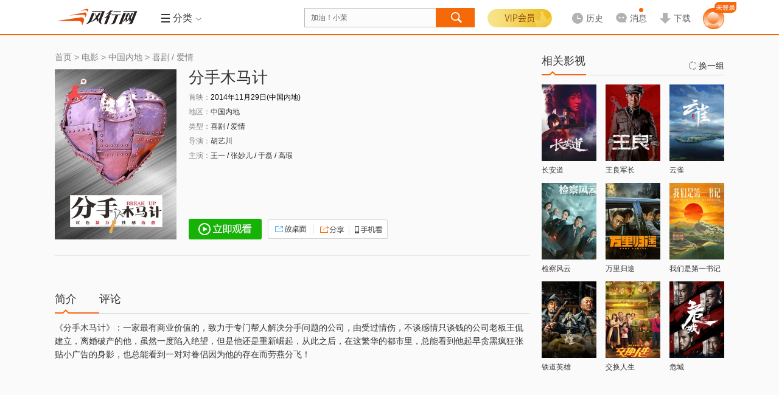

--- FILE ---
content_type: text/html; charset=utf-8
request_url: http://www.fun.tv/subject/117106/
body_size: 14672
content:
<!DOCTYPE html>
<!--[if lt IE 7 ]><html class="ie6 page_subject_" lang="zh-cn"><![endif]-->
<!--[if IE 7 ]><html class="ie7 page_subject_" lang="zh-cn"><![endif]-->
<!--[if IE 8 ]><html class="ie8 page_subject_" lang="zh-cn"><![endif]-->
<!--[if IE 9 ]><html class="ie9 page_subject_" lang="zh-cn"><![endif]-->
<!--[if (gt IE 9)|!(IE) ]><html page_subject_ lang="zh-cn"><![endif]-->
<html class="page_subject_ " data-fs="">
<head>
<meta http-equiv="Content-Type" content="text/html; charset=utf-8" />
<meta name="Description" content="分手木马计《分手木马计》：一家最有商业价值的，致力于专门帮人解决分手问题的公司，由受过情伤，不谈感情只谈钱的公司老板王侃建立，离婚破产的他，虽然一度陷" /><meta itemprop="description" content="分手木马计《分手木马计》：一家最有商业价值的，致力于专门帮人解决分手问题的公司，由受过情伤，不谈感情只谈钱的公司老板王侃建立，离婚破产的他，虽然一度陷"/>
<meta itemprop="name" content="【分手木马计】-在线观看-高清下载-风行网"/><meta name="keywords" content="【分手木马计】,【分手木马计】在线观看" />
<meta http-equiv="P3P" content='CP="CAO PSA OUR"' />
<meta name="viewport" content="initial-scale=0.85333, width=device-width, minimum-scale=0.25, maximum-scale=1.0, user-scalable=yes"/><meta name="renderer" content="webkit">
<meta property="qc:admins" content="21563471256656301766375" />
<meta name="360_union_verify" content="a97838ec6848929c7394d3fd49afcbdd" /><meta name="360-site-verification" content="572ce92c83c2666e6ce2ddec94860763" /><meta name='360_ssp_verify' content='5984b0fd08752aa35fbd934b89551dcf' />
<meta itemprop="image" content="http://static.funshion.com/open/static/img/logo.gif" /><meta name="baidu_union_verify" content="d8ba98322feedf0655b04421bdf6bca6"/>
<title>【分手木马计】-在线观看-高清下载-风行网</title>
<!--<link rel="dns-prefetch" href="//http://static.funshion.com"/>
<link rel="dns-prefetch" href="//http://static.fspcdn.com"/>
<link rel="dns-prefetch" href="//http://img.fspcdn.com"/>
<link rel="dns-prefetch" href="//api.fun.tv"/>
<link rel="dns-prefetch" href="//q.fun.tv"/>-->
<link rel="dns-prefetch" href="//static.funshion.com"/>
<link rel="dns-prefetch" href="//img.funshion.com"/>
<link rel="dns-prefetch" href="//api1.fun.tv"/>
<link rel="dns-prefetch" href="//q1.fun.tv"/>
<link rel="search" type="application/opensearchdescription+xml" href="http://www.fun.tv/opensearch.xml" title="风行网影视搜索"/>
<script type="text/javascript">
var _hmt = _hmt || []; //百度统计
window.F = window.F ||{};
window.F.config = window.F.config || {};
window.F.isfs = "";
F.config.cl_tipinfo = {};
F.config.cl_tipinfo.name = '';
F.config.cl_tipinfo.url = '';
F.config.switchControl = {};
F.config.switchControl.login = parseInt('1');
F.config.switchControl.register = parseInt('1');
F.config.banner = {};
F.config.banner.height = parseInt('0')||0;

F.config.cl_tipinfo.vplay_name = '';
F.config.cl_tipinfo.vplay_url = '';
F.config.ctrlname = 'subject_';
if( F.config.ctrlname != "index_"){
	F.config.banner.height = 0;
}
F.config.server_time = parseInt('1769634640');F.config.flash_url = 'http://static.funshion.com/market/p2p/openplatform/master/2020-7-2/FunVodPlayer_1508.swf';</script>
<!--[if lt IE 7 ]>
<style type="text/css">
    *html,*html body{background-image:url(about:blank);background-attachment:fixed;}
</style>
<![endif]-->
<script type="text/javascript">window.F = window.F ||{};F.jsDepend = {"domain":"http:\/\/static.funshion.com\/open\/fis\/js\/v12\/","prefix":"common\/widget\/","depend":{"widget\/client\/client.js":"client\/client_60208231a3.js","widget\/client\/recommend.js":"client\/recommend_25aaafaae5.js","widget\/deliver\/clientTip.js":"deliver\/clientTip_65d7d47f3e.js","widget\/deliver\/deliver.js":"deliver\/deliver_3f69d402bc.js","widget\/deliver\/fullScreenHandler.js":"deliver\/fullScreenHandler_bf5fefcfd6.js","widget\/deliver\/plHandler.js":"deliver\/plHandler_20ef795dc7.js","widget\/deliver\/popWindowTop.js":"deliver\/popWindowTop_31bceed314.js","widget\/deliver\/tabView.js":"deliver\/tabView_ed1b25b6c9.js","widget\/html5video\/html5VideoNew.js":"html5video\/html5VideoNew_128b734f09.js","widget\/html5video\/liveVideo.js":"html5video\/liveVideo_bd4af65452.js","widget\/login\/thirdContinue.js":"login\/thirdContinue_fef80b302c.js","widget\/torrent2\/Torr.js":"torrent2\/Torr_8b1573f7dd.js","widget\/torrent2\/TorrPlugins.js":"torrent2\/TorrPlugins_ff15185a58.js","widget\/torrent2\/TorrRender.js":"torrent2\/TorrRender_edc55abd30.js","widget\/torrent2\/TorrTemplate.js":"torrent2\/TorrTemplate_b778fb3889.js"}}</script>
<link rel="stylesheet" type="text/css" href="http://static.funshion.com/open/fis/css/v12/pkg/base_v12_b2b96d2829.css"/>
<link rel="stylesheet" type="text/css" href="http://static.funshion.com/open/fis/css/v12/common/widget/torrent2/Torr_53e955812b.css"/>
<link rel="stylesheet" type="text/css" href="http://static.funshion.com/open/fis/css/v12/media/media-layout_1bac58da81.css"/>
<link rel="stylesheet" type="text/css" href="http://static.funshion.com/open/fis/css/v12/media/media_dd10618a04.css"/>
<link rel="stylesheet" type="text/css" href="http://static.funshion.com/open/fis/css/v12/media/media_share_e76caedd2b.css"/>
<link rel="stylesheet" type="text/css" href="http://static.funshion.com/open/fis/css/v12/media/media_mobile_0b81163136.css"/><script type="text/javascript">!function(){var e,n="",o=0,r=0,i={get:function(e){var n=document.cookie;if(!n.length)return"";for(var o=n.split("; "),r=o.length-1;r>=0;r--){var i=o[r].split("=");if(i.length>1&&i[0]==e&&i[1])return unescape(i[1])}return""}};try{n=document.referrer.length>0?document.referrer:window.opener&&opener.location&&opener.location.href?opener.location.href:""}catch(a){}var c=window.location.href,d="";/fs\.fun\.tv/.exec(location.host)?d="fs_web":/www\.fun\.tv/.exec(location.host)?d="pc_web":/m\d*\.fun\.tv/.exec(location.host)&&(d="mweb");var u={fck:i.get("fck"),rprotocol:"4",url:c,referurl:n,readytime:0,client:d},f=function(){var e={dns:"0",conn:"0",req:"0",rep:"0",ttfb:"0",timing:"0"};if(window.performance&&window.performance.timing){var n=window.performance.timing;e.timing="1",e.dns=n.domainLookupEnd-n.domainLookupStart,e.conn=n.connectEnd-n.connectStart,e.req=n.responseStart-n.requestStart,e.rep=n.responseEnd-n.responseStart,e.ttfb=n.responseStart-n.requestStart}return e},m=function(){var e="_imode_superid",n=i.get(e),o=!1;return n&&(val=parseInt("0x"+n)||0,val&&val%7==0&&(o=!0)),o}(),l=function(e){var n=[];for(var o in e)n.push(o+"="+encodeURIComponent(e[o]));return n.join("&")},s=function(e){m||((new Image).src=e)},w={logInit:function(n){clearTimeout(e);var o=location.protocol+"//stat.funshion.com/website/fe_init?",i={};for(var a in u)i[a]=u[a];for(var a in n)i[a]=n[a];r>0&&(i.readytime=r),o+=l(i),o+="&"+l(f()),o+="&domnum="+document.getElementsByTagName("*").length,window.F&&window.F.config&&window.F.config.isWangjs||s(o)},logError:function(n){clearTimeout(e);var o=location.protocol+"//stat.funshion.com/website/fe_error?",i=n||{};for(var a in u)i[a]=u[a];i.readytime=r,o+=l(i),o+="&"+l(f()),o+="&domnum="+document.getElementsByTagName("*").length,window.F&&window.F.config&&window.F.config.isWangjs||s(o)}};window.qa=w,w.test=function(e,n,o){o=o||1e4,console.time(e);for(var r=0;o>r;r++)n();console.timeEnd(e)};var v=function(){r=(new Date).valueOf()-o,clearTimeout(e),window.F&&window.T||(e=setTimeout(window.qa.logError,5e3))};!function(){function e(){e.isReady||(e.isReady=!0,v())}function n(){try{document.documentElement.doScroll("left")}catch(o){return void setTimeout(n,1)}e()}function r(){if(!a)if(a=!0,document.addEventListener)document.addEventListener("DOMContentLoaded",i,!1),window.addEventListener("load",e,!1);else if(document.attachEvent){document.attachEvent("onreadystatechange",i),window.attachEvent("onload",e);var o=!1;try{o=null==window.frameElement}catch(r){}document.documentElement.doScroll&&o&&n()}}var i,a=!1;document.addEventListener?i=function(){document.removeEventListener("DOMContentLoaded",i,!1),e()}:document.attachEvent&&(i=function(){"complete"===document.readyState&&(document.detachEvent("onreadystatechange",i),e())}),o=(new Date).valueOf(),r()}()}();</script>
<script type="text/javascript" charset="utf-8" src="http://static.funshion.com/open/fis/js/v12/??langFix_17207a512e.js,sha1_90f959a43e.js,core_cdfdc66737.js,v8_e7534489ec.js,tpl_7715919b5f.js"></script><script data-ad-client="ca-pub-8505559504105607" async src="https://pagead2.googlesyndication.com/pagead/js/adsbygoogle.js"></script>
</head>
<body>
<div class="ad-slider" data-deliver="ws_slider"></div><div class="ad-festival-bg"></div>
<script type="text/javascript">!function(){if(window.T&&window.T.swf.version){var a=F.config.protocol+"//static.funshion.com/open/static/localStorage.swf?20141218",e=['<div style="position:absolute;left:0;top:0;width:2px;height:2px;overflow:hidden">','<object width="2" height="2" codebase="http://download.macromedia.com/pub/shockwave/cabs/flash/swflash.cab" id="localStorage" classid="clsid:D27CDB6E-AE6D-11cf-96B8-444553540000">','<param value="'+a+'" name="movie" />','<param value="transparent" name="wmode"/>','<param value="always" name="allowScriptAccess"/>','<embed width="2" height="2" wmode="transparent" pluginspage="http://www.macromedia.com/go/getflashplayer" name="localStorage" type="application/x-shockwave-flash" allowscriptaccess="always" loop="false" play="true" quality="high" src="'+a+'"></embed>',"</object>","</div>"].join("");T.ready(function(){try{T.g("localstoreSWF").innerHTML=e}catch(a){}})}}();</script><div class="head-mod z-app-head fix " id="nav-container" >
    <div class="hd-content z-app-head fixed fix" id="nav-container-main" style="">
        <div class="mod-wrap hd-wrap">
            <div class="hd-left fix">
                <div class="hd-logo">
                    <h1 class="logo"><a href="http://www.fun.tv/" title="风行" hidefocus><img style="overflow: hidden;" src="http://static.funshion.com/open/static/img/logo.gif" /></a></h1>
                                                            <div class="hd-ad">
                        <div class="ad-wrap" data-deliver="ws_subject__logo"></div>
                    </div>
                                        <div class="hd-line">&nbsp;</div>
                    <div class="hd-menu hd-nav hd-vmenu" id="verticalMenuLayout" data-hover-wrap="show-panel">
                        <a href="javascript:;" class="tit-inner head-btn fix" data-hover-ele="1">
                            <b class="lump "></b>
                            <b class="tit">导航</b>
                            <em class="icon"></em>
                        </a>
                    </div>
                                                            <div class="hd-menu hd-ret" id="subMenuLayout" data-hover-wrap="show-panel">
                        <a href="javascript:;" class="tit-inner head-btn fix  tool-comboxlike"  data-target=".hd-menu-wrap"  data-mouse="mouseover" data-hover-ele="1">
                                                        <b class="lump hd-nav-ico"></b>
                            <b class="hd-menu-ico"></b>
                            <b class="tit">分类</b>
                            <em class="icon"></em>
                        </a>
                        <div class="hd-menu-wrap">
                            <i class="menu-arrow"></i>
                            <div class="hd-menu-inner">
                                <ul>
                                    <li class="hd-main-sort">
                                        <span class="type"><a class="current" href="http://www.fun.tv/movie/">电<b class="interval"></b>影</a></span><span class="line"></span><a href="http://www.fun.tv/retrieve/a-e585a8e983a8.c-e794b5e5bdb1/"  target="_blank">热映</a><a href="http://www.fun.tv/retrieve/c-e794b5e5bdb1.t-e58aa8e4bd9c/"  target="_blank">动作</a><a href="http://www.fun.tv/retrieve/a-e58685e59cb0.c-e794b5e5bdb1.t-e585a8e983a8/"  target="_blank">华语</a><a href="http://www.fun.tv/retrieve/a-e7be8ee59bbd.c-e794b5e5bdb1.t-e585a8e983a8/"  target="_blank">美国</a><a href="http://www.fun.tv/retrieve/a-e585a8e983a8.c-e794b5e5bdb1.o-mo.t-e585a8e983a8/"  target="_blank">更多</a>
                                    </li>
                                    <li class="hd-main-sort right"><span class="type"><a class="current" href="http://www.fun.tv/tv/">电视剧</a></span><span class="line"></span><a href="http://www.fun.tv/retrieve/c-e794b5e8a786e589a7.o-mo/"  target="_blank">新剧</a><a href="http://www.fun.tv/retrieve/a-e58685e59cb0.c-e794b5e8a786e589a7.o-pl/"  target="_blank">内地</a><a href="http://www.fun.tv/retrieve/a-e585a8e983a8.c-e794b5e8a786e589a7.t-e788b1e68385/"  target="_blank">爱情</a><a href="http://www.fun.tv/retrieve/a-e585a8e983a8.c-e794b5e8a786e589a7.o-pl.t-e68898e4ba89/"  target="_blank">战争</a><a href="http://www.fun.tv/retrieve/a-e585a8e983a8.c-e794b5e8a786e589a7.t-e585a8e983a8/"  target="_blank">更多</a></li>
                                    <li class="hd-main-sort"><span class="type"><a class="current" href="http://www.fun.tv/children/">少<b class="interval"></b>儿</a></span><span class="line"></span><a href="http://www.fun.tv/retrieve/c-e5b091e584bf.t-e783ade692ad/"  target="_blank">热播</a><a href="http://www.fun.tv/retrieve/c-e5b091e584bf.g-e585a8e983a8.t-e584bfe6ad8c/"  target="_blank">儿歌</a><a href="http://www.fun.tv/retrieve/c-e5b091e584bf.g-e585a8e983a8.t-e697a9e69599/"  target="_blank">早教</a><a href="http://www.fun.tv/retrieve/c-e5b091e584bf.g-e585a8e983a8.t-e6909ee7ac91/"  target="_blank">搞笑</a><a href="http://www.fun.tv/retrieve/c-e5b091e584bf.o-mo/"  target="_blank">更多</a></li>
                                    <li class="hd-main-sort right"><span class="type"><a class="current gray-color">服<b class="interval"></b>务</a></span><span class="line"></span><a href="http://www.fun.tv/vip"  target="_blank">VIP</a><a href="http://game.funshion.com/home/"  target="_blank">游戏</a></li>
                                </ul>
                                <ul class="info">
                                    <li class="sort-line">&nbsp;</li>
                                    <li class="sort-content">
                                        <div class="tit">
                                            <span>热<b class="interval"></b>点</span>
                                            <i class="hot"></i>
                                        </div>
                                                                                                                                    <a class="item " href="/vplay/g-1046797/" target="_blank">检察风云</a>
                                                                                            <a class="item " href="/vplay/g-1034811/" target="_blank">灿烂的季节</a>
                                                                                            <a class="item " href="/vplay/g-1099975/" target="_blank">酱园弄·悬案</a>
                                                                                            <a class="item " href="/vplay/g-1085245/" target="_blank">哪吒之魔童闹海</a>
                                                                                            <a class="item " href="/vplay/g-1031611/" target="_blank">沸腾人生</a>
                                                                                                                        </li>
                                </ul>
                            </div>
                        </div>
                    </div>
                                    </div>
            </div>
            <div class="hd-center fix">
                <div class="hd-so">
                    <div class="jd-search-back-ad">
                        <div data-deliver="ws_search_back"></div>
                    </div>
                    <div class="so-unit" id="soUnit">
                        <form onsubmit="" name="msearch" id="msearch" action="http://www.fun.tv/search/?word="
                              method="get"                        target="_blank">
                        <div class="so-inner">
                            <input block="soframe_1_0" type="text" class="so-text" id="so" name="word" soword="" value="加油！小茉" autocomplete="off" maxlength="30" lang="zh-cn" />
                        </div>
                        <input type="submit" id="submit-btn" class="submit-btn" value="" block="soframe_2_" />
                        <div class="so-window-wrap z-act-pop" id="soWindWrap">
                                                        <div class="so-hot" id="soHotWord" data-deliver="ws_search_couplet">
                                <div class="so-history">
                                    <div class="so-inner-title">
                                        <a class="opt remove" block="sodelall_0"><i></i>清空</a>
                                        <div class="wrap">
                                            <i></i>最近搜过
                                        </div>
                                    </div>
                                    <ul class="so-history-wrap" id="so-history-wrap">                                       
                                    </ul>
                                </div>
                                <div class="so-hotkey">
                                    <div class="so-inner-title">
                                        <div class="wrap">
                                            <i></i>大家都在搜
                                        </div>
                                    </div>
                                    <div class="so-hotkey-wrap fix">
                                                                                <a class="hot-list " block="sohotword_1_加油！小茉"  href="http://www.fun.tv/search/?word=加油！小茉" target="_blank" >加油！小茉</a>
                                                                                <a class="hot-list hot-list-even" block="sohotword_2_风林火山"  href="http://www.fun.tv/search/?word=风林火山" target="_blank" >风林火山</a>
                                                                                <a class="hot-list " block="sohotword_3_浪浪人生"  href="http://www.fun.tv/search/?word=浪浪人生" target="_blank" >浪浪人生</a>
                                                                                <a class="hot-list hot-list-even" block="sohotword_4_奇幻西游：新世界"  href="http://www.fun.tv/search/?word=奇幻西游：新世界" target="_blank" >奇幻西游：新世界</a>
                                                                                <a class="hot-list " block="sohotword_5_刺杀小说家2"  href="http://www.fun.tv/search/?word=刺杀小说家2" target="_blank" >刺杀小说家2</a>
                                                                                <a class="hot-list hot-list-even" block="sohotword_6_隐锋"  href="http://www.fun.tv/search/?word=隐锋" target="_blank" >隐锋</a>
                                                                                <a class="hot-list " block="sohotword_7_南京照相馆"  href="http://www.fun.tv/search/?word=南京照相馆" target="_blank" >南京照相馆</a>
                                                                                <a class="hot-list hot-list-even" block="sohotword_8_春天的爱"  href="http://www.fun.tv/search/?word=春天的爱" target="_blank" >春天的爱</a>
                                                                                <a class="hot-list " block="sohotword_9_铁血淞沪"  href="http://www.fun.tv/search/?word=铁血淞沪" target="_blank" >铁血淞沪</a>
                                                                                <a class="hot-list hot-list-even" block="sohotword_10_依依向北风"  href="http://www.fun.tv/search/?word=依依向北风" target="_blank" >依依向北风</a>
                                                                                <a class="hot-list " block="sohotword_11_单单"  href="http://www.fun.tv/search/?word=单单" target="_blank" >单单</a>
                                                                                <a class="hot-list hot-list-even" block="sohotword_12_9号传奇"  href="http://www.fun.tv/search/?word=9号传奇" target="_blank" >9号传奇</a>
                                                                                <a class="hot-list " block="sohotword_13_开山人"  href="http://www.fun.tv/search/?word=开山人" target="_blank" >开山人</a>
                                                                                <a class="hot-list hot-list-even" block="sohotword_14_阵地"  href="http://www.fun.tv/search/?word=阵地" target="_blank" >阵地</a>
                                                                                <a class="hot-list " block="sohotword_15_猎狐·行动"  href="http://www.fun.tv/search/?word=猎狐·行动" target="_blank" >猎狐·行动</a>
                                                                                <a class="hot-list hot-list-even" block="sohotword_16_酱园弄·悬案"  href="http://www.fun.tv/search/?word=酱园弄·悬案" target="_blank" >酱园弄·悬案</a>
                                                                                <a class="hot-list " block="sohotword_17_哪吒之魔童闹海"  href="http://www.fun.tv/search/?word=哪吒之魔童闹海" target="_blank" >哪吒之魔童闹海</a>
                                                                                <a class="hot-list hot-list-even" block="sohotword_18_念念星辰"  href="http://www.fun.tv/search/?word=念念星辰" target="_blank" >念念星辰</a>
                                                                                <a class="hot-list " block="sohotword_19_浴血荣光"  href="http://www.fun.tv/search/?word=浴血荣光" target="_blank" >浴血荣光</a>
                                                                                <a class="hot-list hot-list-even" block="sohotword_20_热烈"  href="http://www.fun.tv/search/?word=热烈" target="_blank" >热烈</a>
                                                                            </div>
                                </div>
                                
                            </div>
                                                                                    <div class="so-auto" id="soAutoWord">
                                <div class="so-auto-wrap" id="soAutoWrap">
                                    <div class="auto-complete-item" data-more="1">
                                        <div class="item-s">小星星</div>
                                        <div class="item-c">
                                            <a class="pic">
                                                <img src="http://img.funshion.com/pictures/poseidon01/114/638/114638_m_still.jpg?70_98" />
                                                <i class="vip"></i>
                                            </a>
                                            <div class="info">
                                                <a class="tit" href="#">视频标题 </a>
                                                <div class="ext">
                                                    <div class="ls ls-update">更新至xx</div>
                                                    <div class="ls">
                                                        <span>类型：</span><a>谁谁谁</a><i>/</i><a>谁谁谁</a><i>/</i><a>谁谁谁</a>
                                                    </div>
                                                </div>
                                                <a href="" class="play"></a>
                                            </div>
                                        </div>
                                        <div class="mtype">
                                            <i></i>动漫
                                        </div>
                                    </div>
                                    <div class="auto-complete-item" data-more="1">
                                        <div class="item-s">小星星</div>
                                        <div class="item-c">
                                            <a class="pic">
                                                <img src="http://img.funshion.com/pictures/poseidon01/114/638/114638_m_still.jpg?70_98" />
                                                <i class="vip"></i>
                                            </a>
                                            <div class="info">
                                                <a class="tit" href="#">视频标题 </a>
                                                <div class="ext">
                                                    <div class="ls ls-update">更新至xx</div>
                                                    <div class="ls">
                                                        <span>类型：</span><a>谁谁谁</a><i>/</i><a>谁谁谁</a><i>/</i><a>谁谁谁</a>
                                                    </div>
                                                </div>
                                                <a href="" class="play"></a>
                                            </div>
                                        </div>
                                        <div class="mtype">
                                            <i></i>动漫
                                        </div>
                                    </div>
                                    <div class="auto-complete-item">
                                        <div class="item-s">小星星</div>
                                    </div>
                                </div>
                            </div>
                        </div>
                        </form>
                    </div>
                </div>
            </div>
            <div class="hd-right hd-menu-common fix">
                <div class="hd-user hd-vip">
                    <div class="login-wrap">
                        <div class="logined" data-hover-wrap="show-panel">

                                                                                    <a href="javascript:void(0);"  class="vipbg"></a>
                            <div class="logined-submenu">
                                <i class="logined-arrow"></i>
                                <div class="submenu-wrap">
                                    <div class="submenu-login-info fix">
                                        <div class="user-name">
                                            <h3 class="js-userInfo hidden">
                                                <span></span>
                                                                                            </h3>
                                            <a id="login_btn" class="login_btn" href="http://www.fun.tv/account/login" onclick="F.user.isLogin(true,true);return false;"></a>
                                        </div>
                                        <div class="vip-limit"></div>
                                        <a href="http://www.fun.tv/vip/pay/v?pay_ref=login_vip" class="gotovip">
                                            <span></span>
                                        </a>
                                    </div>
                                </div>
                            </div>
                        </div>
                    </div>
                </div>
                                <div class="hd-history " id="historyLayout" data-hover-wrap="show-panel">                    
                    <a href="http://www.fun.tv/home/playstatus" class="history head-btn arrow-btn" data-hover-ele="1">
                        <b>
                            <i class="i-history"></i>
                            <span class="lbl">历史</span>
                        </b>
                    </a>                    
                    <div class="history-info">
                        <i class="history-arrow"></i>
                        <div class="history-inner">
                            <p class="no-result" id="noHistory">您暂时没有观看历史</p>
                            <div class="yes-result hidden" id="beHistory">
                                <div class="result-tit" id="resultTit">
                                    <a href="javascript:;" class="select-btn" id="selectBtn">不显示短视频</a>
                                    <a href="javascript:;" class="delete-btn" id="deleteBtn">清空</a>
                                <span class="dele-info hidden" id="deleInfo">
                                    <b>是否清空所有观看历史？</b>
                                    <em class="clear-btn" id="confirmBtn">确定</em><em class="esc-btn" id="cancelBtn">取消</em>
                                </span>
                                </div>
                                <div class="result-con" id="historyContent"></div>
                                <div class="result-more">
                                    <a href="http://www.fun.tv/home/playstatus" id="historyMore" target="_blank">查看全部</a>
                                </div>
                            </div>
                        </div>
                    </div>
                </div>
                                <div class="hd-message" id="hd-message">
                    <a href="/home/message" data-target=".hd-message-wrap"  data-mouse="mouseover" class="arrow-btn tool-comboxlike js-message-hover" target="_blank">
                        <b>
                            <i class="i-msg"></i>
                            <span class="lbl">消息</span>
                        </b>
                        <em style="display: none;"></em>
                    </a>
                    <div class="hd-message-wrap menu-wrap">
                        <i class="menu-arrow"></i>
                        <div class="hd-menu-inner fix">
                            <div class="message-item js-message-item hidden">
                                <ul>

                                </ul>
                                <div class="message-item-ft fix">
                                    <a class="message-go-read js-read-all" href="javascript:;">全部标记为已读</a>
                                    <span class="js-read-all-no hidden">全部标记为已读</span>
                                    <a class="message-go-all" href="/home/message" target="_blank">查看全部消息>></a>
                                </div>
                            </div>
                            <div class="no-message js-no-message hidden">
                                <h3>您暂未收到新消息哦~</h3>
                                <div class="no-message-ft">
                                    <a href="/home/message" target="_blank">查看全部消息</a>
                                </div>
                            </div>
                        </div>
                    </div>
                    <div class="hd-message-popup" id="hd-message-popup"></div>
                </div>
                                <div class="hd-downlaod">
                    <a href="http://www.fun.tv/download" data-target=".hd-download-wrap"  data-mouse="mouseover" class="downlaod arrow-btn tool-comboxlike" target="_blank">
                        <b>
                            <i class="i-download"></i>
                            <span class="lbl">下载</span>
                        </b>
                    </a>
                                        <div class="hd-download-wrap menu-wrap">
                        <i class="menu-arrow"></i>
                        <div class="hd-menu-inner fix">
                            <!-- <div class="qr-wrap">
                                <span class="tit">下载橙心达人助手APP</span>
                                <img src="/css/img/qrcode_pic.gif" />
                            </div> -->
                            <div class="app-link">
                                <span class="tit">更快更超清，下客户端吧</span>
                                <a href="http://partner.funshion.com/partner/download.php?id=1&lc=P33" target="_blank" class="pc"></a>
                                                                <a href="http://neirong.funshion.com/android/2/FunshionAphone_SID_2_zipalign.apk" target="_blank" class="qf-no-ad"></a>
                                                            </div>
                        </div>
                    </div>
                                    </div>
                                <!--<div class="hd-game">
                    <a href="http://game.funshion.com/door.php?source=default_new" class="game" target="_blank">
                    <i></i>-->
                                                                                <!-- <b></b>
                    </a>
                </div> -->
                                <!-- <div class="hd-btn">
                    <a href="http://shop.fun.tv/" class="wrap" target="_blank">
                    <i></i>
                    <b>商城<i class="new"></i></b>
                    </a>
                </div> -->
                                <div class="hd-user head-user">
                    <div class="login-wrap">
                        <div class="login-btn-wrap" id="loginLayout">
                            <div class="btns">
                                                                <a id="login-btn" href="http://www.fun.tv/account/login" onclick="F.user.isLogin(true,true);return false;">
                                    <img src="http://static.funshion.com/open/fis/img/v12/common/head/img/new/home-nav-avatar_26ed9d243c.png" alt="">
                                    <span></span>
                                </a>
                                                            </div>
                        </div>
                        <div class="logined hidden" id="userMsgLayout" >
                            <a href="http://www.fun.tv/home/" target="_balnk" title="" class="us-headpic head-btn arrow-btn">
                                <img alt="" title="" width="30" height="30" />
                                <span class="vip-sign com-pic-vip"></span>
                            </a>
                            <div class="logined-submenu pop-user">
                                <i class="logined-arrow"></i>
                                <div class="submenu-wrap">
                                    <div class="submenu-login-info fix">
                                        <div class="viplogined-wrap">
                                            <h3>
                                                <span class="nick-name" title=""></span>
                                                <a href="/account/logout">[退出]</a>
                                            </h3>
                                        </div>
                                    </div>
                                </div>
                            </div>
                        </div>
                    </div>
                </div>
            </div>
        </div>
        <div class="page-progress" id="page-progress"></div>
    </div>
        <div class="hd-content-sub z-app-footer fixed" id="nav-container-sub">
        <div class="hd-content-sub-con fix">
            <div class="mod-wrap sub-wrap">
                <div class="nav">
                                        <!-- 
                    <div class="prev">
                    <a class="item large" href="http://mc.funshion.com/interface/mc?mcid=11005" target="_blank" style='color:#CA0865'>抖音</a>
                    </div>
                    <div class="prev">
                        <a class="item large" href="/health" target="_blank" >健康</a>
                    </div>
                    -->
                </div>
                                <div class="nav-ad">
                    <div class="ad-wrap" data-deliver="ws_nav_guide"></div>
                </div>
                <div class="nav-other">
                    <div class="hd-game">
                        <a href="https://mgc.funshion.com/" class="game" target="_blank">
                            <b>梦工厂</b>
                            <b></b>
                        </a>
                        <a href="http://game.funshion.com/door.php?source=default_new" class="game" target="_blank">
                                                        <b>游戏</b>
                                                        <b></b>
                        </a>
                    </div>
                                        <!-- <div class="hd-btn">
                        <a href="http://shop.fun.tv/" class="wrap" target="_blank">
                        <b>商城<i class="new"></i></b>
                        </a>
                    </div> -->
                                        <a style="display: none;" href="/channels/"  target="_blank" class='new'>视频号广场</a>
                    <a style="display: none;" href="http://o.fun.tv/account/login" class="gofoc" block="login_fengxinghao"  target="_blank" ></a>
                </div>
            </div>
        </div>
                            </div>
    </div>
<script type="text/javascript">
    (function() {
        if(F.config.isWangjs) return;
        if(F.config.isIRSample) return;
        var hm = document.createElement("script");
        hm.src = "//hm.baidu.com/hm.js?" + ((window.F && F.config.isFsDomain) ? '9ca54baeffd60af938b688adf051d117' : '87b5d6fa7fd32834c5bc556153a89ca5');
        var s = document.getElementsByTagName("script")[0];
        s.parentNode.insertBefore(hm, s);
    })();
    try {if(window.external && window.external.WebFinish) window.external.WebFinish();}catch(e){}
</script>
<script type="text/html" id="tplHistory">
    <%each data as val idx%>
    <div class="res-wrap">
        <span class="res-tit"><%val.title%></span>
        <%each val.list as v i %>
        <div class="res-list <%v.clienttype%>" data-type="<%v.video_type%>" data-videoid="<%v.videoid%>" data-galleryid="<%v.galleryid%>">
            <span class="name"><a href="http://www.fun.tv<%v.go_on_url%>" title="<%v.title%>"><%v.title%></a></span>
            <span class="seegoon">
            <%if v.is_www==1 %>
                <a href="http://www.fun.tv<%v.go_on_url%>" class="goon"<%val.target%>>续播</a>
                <%if v.next_url!=''%>
                <a href="http://www.fun.tv<%v.next_url%>" class="next-tv"<%val.target%>><i>|</i>下一集</a>
                <%/if%>
            <%/if%>
            <a href="javascript:;" class="colse"></a>
            </span>
            <span class="percent"><em class="<%if v.cl == 'web'||v.cl == 'pc'%>pc<%else%>mobile<%/if%>"></em><%if v.percent < 1%>观看不足1%<%else if v.percent == 100%>已看完<%else%>已看<%v.percent%>%<%/if%></span>
        </div>
        <%/each%>
    </div>
    <%/each%>
</script><script>
	window.minfo = {};
	window.minfo.galleryid = parseInt('117106') || 0;
	//站外id标识, siteid>0为站外
	window.minfo.siteid = parseInt('0') || 0;
	window.minfo.gallerytype = 'movie';
    window.minfo.nami_state = parseInt('1') || 0;
	window.minfo.isvip = parseInt('0') || 0;
	try{
        window.minfo.switchControl = {
            comment:parseInt(1),
            like:parseInt(1),
            download:parseInt(1),
            share:parseInt(1)
        };
    }catch(e){}
	window.minfo.isfee = parseInt('0') || 0;
    window.shareInfo = window.shareInfo || {};
    window.shareInfo.pic = 'http://img1.funshion.com/sdw?oid=9c1ab0e15f5002341a58d88bf55067b3&w=200&h=280';
    window._ucs = '109';
    //上报参数
    window.rParam = window.rParam || {};
    window.rParam.mid = window.minfo.galleryid;
	var json = {};

	// 如：http://www.fun.tv/subject/108963/?debug=1#fsp=fsp://play/114965/660852/tv
    var fsp = window.location.href.split("#")[1];
	var fspReg = /fsp=(fsp[^&]+)/ig.exec(fsp);
    if( fspReg && fspReg[1]){
    	F.http.proxy(fspReg[1], 'iframe', 50);
    }
</script><div class="page-wrap" style="clear:both">
    <div class="mod-wrap wrap-subject mod-wrap-media">
        <div class="mod-wrap-bg  mod-pd-btm  fix">
            <div class="mod-wrap-lw">
                <div class="mod-wrap-l">
                                	<div class='main crumbsline'>
				                    		<a href="/" title="首页">首页</a>
				                	<b>&gt;</b>
				                		<a href="/retrieve/c-e794b5e5bdb1" title="电影">电影</a>
				                        	<b>&gt;</b>
				                		<a href="/retrieve/c-e794b5e5bdb1.a-e4b8ade59bbde58685e59cb0" title="中国内地">中国内地</a>
				                                	<b>&gt;</b>
				                		<a href="/retrieve/c-e794b5e5bdb1.t-e5969ce589a7" title="喜剧">喜剧</a>
				        <b>/</b>                		<a href="/retrieve/c-e794b5e5bdb1.t-e788b1e68385" title="爱情">爱情</a>
				                                            </div>
                                        <div class="subject-head fix z-2">
                        <div class="pic">
                                                <a class="seedplay play-btn-a" title="分手木马计" target="_blank" class="play-btn-b"  href="/vplay/g-117106/?from=subject"  >
                        	<img src="//img.funshion.com/img/blank.gif" _lazysrc="http://img1.funshion.com/sdw?oid=9c1ab0e15f5002341a58d88bf55067b3&w=200&h=280" alt="" class="lazy-alpha-start" />                    	</a>
                                                    
                        </div>
                        <div class="info">
                            <h3 class="tit">
                                <a title="分手木马计" target="_blank" class="seedplay play-btn-b"  href="/vplay/g-117106/?from=subject"  >分手木马计</a>

                                                            </h3> 
														<!--                          
                            <div class="rating fix">
                            	<div class="karma"><i>7.1</i></div>
                            	<div class="rating-title">我来评分：</div>
                                <div class="com-rating" id="tit-rating" data-star="0">
                                    <div class="rating-box ">
                                        <a href="javascript:void(0)" class="rating rating-stars1 z-5" title="很差"></a>
                                        <a href="javascript:void(0)" class="rating rating-stars2 z-4" title="较差"></a>
                                        <a href="javascript:void(0)" class="rating rating-stars3 z-3" title="一般"></a>
                                        <a href="javascript:void(0)" class="rating rating-stars4 z-2" title="较好"></a>
                                        <a href="javascript:void(0)" class="rating rating-stars5 z-1" title="很好"></a>
                                    </div>
                                </div>
                                <div class="rating-tip" id="rating-tip"></div>
														</div>
													  -->
                                                                                    <div class="desc">
                                <i>首映：</i>
                                                                <span> 2014年11月29日(中国内地)</span>  
                                                            </div>
                                                                                    <div class="desc">
                                <i>地区：</i>
                                                                <span> <a href="/retrieve/c-e794b5e5bdb1.a-e4b8ade59bbde58685e59cb0"  title="中国内地"  target="_blank">中国内地</a></span>
                                                            </div>
                                                                                    <div class="desc">
                                <i>类型：</i>
                                                                <a href="/retrieve/c-e794b5e5bdb1.t-e5969ce589a7"  title="喜剧"  target="_blank"> 喜剧</a>  /                                                                 <a href="/retrieve/c-e794b5e5bdb1.t-e788b1e68385"  title="爱情"  target="_blank"> 爱情</a>                                                             </div>
                                                                                    <div class="desc">
                                <i>导演：</i>
                                                                <a href="/search/?word=胡艺川" title="胡艺川"  target="_blank"> 胡艺川</a>                                                             </div>
                                                                                                                <div class="desc">
                                <i>主演：</i>
                                                                <a href="/search/?word=王一" title="王一"  target="_blank"> 王一</a>  /                                                                 <a href="/search/?word=张妙儿" title="张妙儿"  target="_blank"> 张妙儿</a>  /                                                                 <a href="/search/?word=于磊" title="于磊"  target="_blank"> 于磊</a>  /                                                                 <a href="/search/?word=高瑕" title="高瑕"  target="_blank"> 高瑕</a>                                                             </div>
                                                        <div id="btngroup" class="btngroup ">
								<div style="position:relative;" class="fix"><a href="/vplay/g-117106/?from=subject"  class="pbtn tryplay-btn tryplay-btn-disable"></a>
									<a href="javascript:;" class="pay-btn"  target="_blank"></a>
									<a  target="_blank" href="/vplay/g-117106/?from=subject" class="pbtn seedplay play-btn play-btn-disable" ></a><div class="op-group fix">
										<div class="op-inner fix">
											<a class="desktop" href="###" onclick="F.http.proxy('http://www.fun.tv/to_desktop?title=%E5%88%86%E6%89%8B%E6%9C%A8%E9%A9%AC%E8%AE%A1&url=http%3A%2F%2Fwww.fun.tv%2Fsubject%2F117106%2F%3Ffrom%3Ddesktop', 'iframe', 1);return false;">放桌面</a>
											<a class="sub tool-subscription subscription-disable" href="javascript:void(0)" data-type="3" data-id="117106"><i></i></a>
											<a class="share tool-comboxlike " data-click="errModule" data-target=".sharebtn-wrap" href="javascript:void(0)">分享</a>
											<a class="mobile tool-comboxlike" data-target=".mobilebtn-wrap"  href="javascript:void(0)">手机看</a>
										</div><div class="sharebtn-wrap pop-wrap  z-act-pop">
	<div class="inner fix">
		<a href="javascript:;" class="weixin" data-share-type="weixin" title="分享到微信"></a>
		<a href="javascript:;" class="qqzone" data-share-type="zone" title="分享到QQ空间"></a>
		<a href="javascript:;" class="sinaweibo" data-share-type="sina" title="分享到新浪微博"></a>
		<a href="javascript:;" class="kaixin" data-share-type="kaixin" title="分享到开心网"></a>
		<a href="javascript:;" class="qqweibo" data-share-type="qq" title="分享到腾讯微博"></a>
		<a href="javascript:;" class="renren" data-share-type="renren" title="分享到人人网"></a>
		<div class="clear"></div>
		<i></i>
		<a href="javascript:;"  class="close"><em></em></a>
	</div>
</div><div class="mobilebtn-wrap pop-wrap z-act-pop">
	<div class="inner fix">
		<div class="top fix">
			<span>安装pc客户端后，才能下载视频哦</span>
			<a class="download_mobile tool_cli_link"    href="http://partner.funshion.com/partner/download.php?id=1&lc=P33" target="_blank"></a>
		</div>
		<div class="line"></div>
		<div class="bottom fix">
			<div class="qrcode"></div>            
			<div class="qrinfo">
				<span class="qrdesc">使用风行app扫瞄二维码，继续观看<br />
			   <u>没有风行手机客户端？</u>   <a href="http://www.fun.tv/download/" target="_blank">立即下载</a></span>
			</div>
		</div>
		<i></i>
		<a href="javascript:;"  class="close"><em></em></a>
	</div>
</div>
									</div></div>
                            </div>
                                                    </div>
                    </div>
                        
                    <div id="torrent-wrap" class="subject-torrent movie torrentgtype-movie fix">
						<div class="loading" style="display:none" ></div>
					</div>
					<div class="media-tab media-detail fix" id="media-tab">
						<div class="tab-inner tab-menu">
							<ul class="fix">
								<li data-display="desc" class="fix-width current"><span class="sub">简介</span><span class="tit-line"><em class="arr"></em></span></li><li data-display="comment"><span class="sub">评论</span><span class="tit-line"><em class="arr"></em></span></li></ul>
						</div>
						<div class="tab-content"><div class="tab-content-item tab-desc current">
								<p class="desc">
									<span style="display:inline;">《分手木马计》：一家最有商业价值的，致力于专门帮人解决分手问题的公司，由受过情伤，不谈感情只谈钱的公司老板王侃建立，离婚破产的他，虽然一度陷入绝望，但是他还是重新崛起，从此之后，在这繁华的都市里，总能看到他起早贪黑疯狂张贴小广告的身影，也总能看到一对对眷侣因为他的存在而劳燕分飞！</span>
									<span style="display:none;">《分手木马计》：一家最有商业价值的，致力于专门帮人解决分手问题的公司，由受过情伤，不谈感情只谈钱的公司老板王侃建立，离婚破产的他，虽然一度陷入绝望，但是他还是重新崛起，从此之后，在这繁华的都市里，总能看到他起早贪黑疯狂张贴小广告的身影，也总能看到一对对眷侣因为他的存在而劳燕分飞！</span></p>
							</div></div>
					</div>

					<div id="switch-main"></div>

                                                                                                </div>
            </div>
            <div class="mod-wrap-r">
				<div class="media-tab media-tab-pic-v">
					<div class="tab-inner">
						<ul class="fix">
							<li class="fix-width current"><span class="sub">相关影视</span><span class="tit-line"><em class="arr"></em></span></li>
							<li class="more reload" id="media-rel-reload" style="display:none" ct="guess_more"><a block="guess_more" class="more">换一组</a><i></i></li>
						</ul>
					</div>
					<div class="tab-content">
						<div class="tab-content-item current">
							<div class="m-vd-list guess-group">
								<div class="mod-wrap-in" id="media-rel-data">
									<p class="loading"></p>
								</div>
								</div>
						</div>
					</div>
				</div>
				<div class="adwrap">
                	<div class="ad" data-deliver="fs_r_r1"></div>
                	<div class="ad" data-deliver="fs_r_mr1"></div>
                	<div class="ad" data-deliver="fs_r_r2"></div>
                </div>
	        </div>
        </div>
    </div>
</div>
<script type="text/x-template" id="media-rel-template">
<% each data %>
	<% if $index % 3 == 0 %>
    <div class="mod-vd-group-i fix">
    <% /if %>
	<div class="mod-vd-i fix">
		<div class="pic">
			<a href="<% $value.url %>" data-gtype="<% gtype %>" block="guess_<% $index + 1 %>_media" data-id="<% $value.mediaid %>"  target="_blank">
				<img src="<% $value.pic_180_252 %>" />
				<span class="mask"><i class="play-btn"></i></span>
			</a>
		</div>
		<div class="info">
			<h3 class="tit"><a href="<% $value.url %>" block="guess_<% $index + 1 %>_media"  target="_blank"><% $value.cut_title %></a></h3>
			<p><% $value.adword %></p>
		</div>
	</div> 
	<% if $index % 3 == 2 %>
    </div>
    <%/if %>
    <% if $length % 3 !=0 && $length-1 ==$index %>
    </div>
    <%/if %>
<% /each %>
</script>
<script type="text/x-template" id="video-template">
<div class="m-vd-list">
	<div class="mod-wrap-in">
		<% each data.videos %>
		<div class="mod-vd-i">
			<div class="pic">
				<a href="<% $value.url %>"  target="_blank">
					<img src="<% $value.pic_180_100 %>" />
					<span class="shadow"><i class="tip"><% $value.duration %></i></span>
					<span class="mask"><i class="play-btn"></i></span>
				</a>
			</div>
			<div class="info">
				<h3 class="tit"><a href="<% $value.url %>"  target="_blank"><% $value.title %></a></h3>
			</div>
		</div> 
		<% /each %>
	</div>
</div>
</script>
<script type="text/x-template" id="plan-template">
<% each data.videos %>
<div class="tab-content-item tab-content-one-line current">
	<h3 class="tab-subject"><% $value.type %></h3>
	<div class="m-vd-list">
		<div class="mod-wrap-in">
			<% each $value.videos %>
			<div class="mod-vd-i">
				<div class="pic">
					<a href="<% $value.url %>"  target="_blank">
						<img src="<% $value.pic_180_100 %>" />
						<span class="shadow"><i class="tip"><% $value.duration %></i></span>
						<span class="mask"><i class="play-btn"></i></span>
					</a>
				</div>
				<div class="info">
					<h3 class="tit"><a href="<% $value.url %>"  target="_blank"><% $value.title %></a></h3>
				</div>
			</div> 
			<% /each %>
		</div>
	</div>
</div>
<% /each %>
</script><div id="localstoreSWF"></div>
<div class="footer fix" id="footer">
	<div class="mod-wrap">
		<div class="foot-wrap">
			<div class="foot-link fix">
				<a target="_blank" href="//home.fun.tv" title="关于风行">风行官网</a>
				<b></b>
				<a target="_blank" href="https://mgc.funshion.com/" title="梦工厂">梦工厂</a>
				<b></b>
				<a target="_blank" href="http://www.fun.tv/aboutus/relation/" title="联系我们">联系我们</a>
				<b></b>
				<a target="_blank" href="https://app.mokahr.com/apply/fun" title="加入风行">加入风行</a>
				<b></b>
				<a target="_blank" href="http://www.fun.tv/aboutus/it/" title="媒体关注">媒体关注</a>
				<b></b>
				<a target="_blank" href="http://www.fun.tv/aboutus/cooperate/" title="合作专区">合作专区</a>
				<b></b>
				<a target="_blank" href="http://www.fun.tv/aboutus/privacy/" title="隐私声明">隐私声明</a>
				<b></b>
				<a target="_blank" href="http://www.fun.tv/aboutus/authority/" title="权利声明">权利声明</a>
				<b></b>
				<a target="_blank" href="http://www.fun.tv/help/" title="使用帮助">使用帮助</a>
        <!--<b></b>
         <a target="_self" href="http://www.fun.tv/channel_live/" title="网络直播Live">网络直播Live</a>  
        <b></b>
        <a target="_blank" href="http://www.fun.tv/pgcgame/" title="展览比赛活动">展览比赛活动</a>-->
      </div>
			<div class="foot-sites fix">
				<div class="site-list"><p class="cxsf"><a target="_blank" href="https://search.szfw.org/cert/l/CX20140725008506008601">诚信示范网站</a></p>
					<p class="wzba"><a target="_blank" href="http://www.hd315.gov.cn/beian/view.asp?bianhao=010202006042800007">经营性网站备案信息</a></p>
					<p class="jbzx"><a target="_blank" href="http://www.12377.cn/">中国互联网举报中心</a></p>
					<p class="fxxf"><a target="_blank" href="http://www.fun.tv/consumption">诚信经营 放心消费</a></p>
					<p><a target="_blank" href="http://www.bjwhzf.gov.cn/accuse.do">北京12318文化市场举报热线</a></p>
					<p>举报邮箱：<a href="mailto:kefu@fun.tv">kefu@fun.tv</a></p>
				</div>
				<div class="site-list">
					<p><a target="_blank" href="https://beian.miit.gov.cn">京ICP备10012819号-4</a></p>
					<p><a target="_blank" href="http://www.fun.tv/certificate">京网文[2024]3197-158号</a></p>
					<p><a target="_blank" href="http://www.fun.tv/medicinecert">药品医疗器械网络信息服务备案</a></p>
					<p class="webba"><a target="_blank" href="http://www.beian.gov.cn/portal/registerSystemInfo?recordcode=11010502047221">京公网安备11010502047221号</a></p>
					<p><a target="_blank" href="http://www.bj.cyberpolice.cn/">网络110报警服务</a></p>
					<p>风行客服联系电话：4000966660</p>
				</div>
				<div class="site-list dom-last">
					
					<p><a target="_blank" href="http://www.fun.tv/licence/">信息网络传播视听节目许可证0108290号</a></p>
					<p><a target="_blank" href="http://www.fun.tv/ratpermit/">广播电视节目许可证京字1475号</a></p>
					<p><a target="_blank" href="http://www.fun.tv/sfsdk/">网信算备110105078915002220011号</a></p><p>
						<a target="_blank" href="http://www.fun.tv/business/license">营业执照<br /><img src="http://static.funshion.com/open/fis/img/v12/common/footer/img/business_license_5bd8e5bc16.png" style="width: 185px;"/></a>
						
					</p></div>
			</div>
			<div class="copyright">
				<p class="cop-lt">Copyright © 2005-2026 Funshion. All Rights Reserved. <a target="_blank" href="http://www.fun.tv/" title="北京风行在线技术有限公司">北京风行在线技术有限公司</a> 版权所有</p>
				<p class="cop-rt">
					<a target="_blank" href="http://www.bestv.com.cn/" class="bst"></a>
					<a target="_blank" href="http://www.smg.cn/" class="smg"></a>
				</p>
			</div>
		</div>
	</div>
</div>
<div class="gototop fixed" id="gototopwrap">
	<div class="ad-game-tip" data-deliver="ws_all_game"></div>
	<a class="question-btn" href="#"></a>
	<div class="help" id="help">
	    <div class="panel">
	        <a href="javascript:;" class="help-qq" id="help-qq"><span>QQ客服</span></a>
	        <a href="javascript:;" class="help-phone"><span>(9:00-18:00)</span></a>
	        <p class="phone-num">4000966660</p>
	                <div class="pointer pointer-normal">&nbsp;</div>
	    </div>
	    <a title="联系客服" href="javascript:;" class="help-btn" hidefocus>&nbsp;</a>
	</div>
	<a class="totop-btn" id="totopBtn" href="javascript:void(window.scroll(0,0));" hidefocus></a>
</div>
<div class="ad-client-tip" data-deliver="ws_all_bottom"></div><script type="text/javascript" charset="utf-8" src="http://static.funshion.com/open/fis/js/v12/pkg/widget_v12_46117071c1.js"></script>
<script type="text/javascript" charset="utf-8" src="http://static.funshion.com/open/fis/js/v12/pkg/tool_v12_95f9fb0671.js"></script>
<script type="text/javascript" charset="utf-8" src="http://static.funshion.com/open/fis/js/v12/pkg/media_v12_9696b91632.js"></script>
<script type="text/javascript" charset="utf-8">F.http.loadJs("http://static.funshion.com/open/fis/js/v12/common/widget/deliver/deliver_3f69d402bc.js");</script>
<script type="text/javascript" charset="utf-8">F.http.loadJs("http://static.funshion.com/open/fis/js/v12/common/log/thirdlog_a0ffe888c6.js");</script>
<script type="text/javascript">
    T.observer.send('app.ready');
    console.log("app.ready");
  (function() {
    if(!T.query('.right-img .qwrap img')[0]) return;
    F.jsonp( F.config.protocol + "//po.funshion.com/v5/config/ad?code=index_xiankan&cl=web", function(resp){
        if(!resp || resp.retcode != 200){
            document.getElementsByClassName('right-img')[0].style.display="none";
            return;
        }
        var adV5Config = {
            ad_url: resp.picture,
            ad_title: resp.title,
            ad_id: resp.ad_id
        }
        var img_replace = T.query('.right-img .qwrap img')[0];
        var downloadTips = T.query('.right-img .downloadTips')[0];
        img_replace.src = adV5Config.ad_url;
        img_replace.alt = adV5Config.ad_title;
        downloadTips.innerHTML = adV5Config.ad_title;
        img_replace.dataset.id= adV5Config.ad_id;
    });
    if(!T.query('.mid-img .qwrap img')[0]) return;
    F.jsonp( F.config.protocol + "//po.funshion.com/v5/config/ad?code=index_qvod&cl=web", function(resp){
        if(!resp || resp.retcode != 200){
            document.getElementsByClassName('mid-img')[0].style.display="none";
            return;
        }
        var adV5Config = {
            ad_url: resp.picture,
            ad_title: resp.title,
            ad_id: resp.ad_id
        }
        var img_replace = T.query('.mid-img .qwrap img')[0];
        var downloadTips = T.query('.mid-img .downloadTips')[0];
        img_replace.src = adV5Config.ad_url;
        img_replace.alt = adV5Config.ad_title;
        downloadTips.innerHTML = adV5Config.ad_title;
        img_replace.dataset.id= adV5Config.ad_id;
    });
  })();
</script>
<script type="text/javascript">!function(n,e,i,s,o){if(!F.config.isWangjs||0!=parseInt(F.wangjs.env.vt)){var a=(location.host,location.host.indexOf("fs.fun.tv")>-1),c=T.url.getQueryValue("ta"),c=isNaN(parseInt(c))?0:parseInt(c);s={UA:"UA-funshion-00000"+(a?"1":"2"),NO_FLS:1,WITH_REF:1,URL:F.config.protocol+"//static.funshion.com/main/new/js/v8/html/statIwt"+(a?"":"_www")+"-min.js?v="+F.config.jsdate},a&&(o=[c>=10?"3.0.3.36":F.client.version()]),window.irs_ua=a?"UA-fengxing-190023":"UA-fengxing-190003";var r=document.createElement("script");r.type="text/javascript",r.async=!0,r.src=F.config.protocol+"//static.funshion.com/main/new/js/v8/html/iwt1.0.1.js?v="+F.config.jsdate;var f=document.getElementsByTagName("script")[0];f.parentNode.insertBefore(r,f)}}(this,document);</script>
<script type="text/javascript">
	(function() {
		if(F.config.isWangjs) return;
		if(F.config.isIRSample) return;
		/*
		var hm = document.createElement("script");
		hm.src = "//hm.baidu.com/hm.js?" + ((window.F && F.config.isFsDomain) ? '9ca54baeffd60af938b688adf051d117' : '87b5d6fa7fd32834c5bc556153a89ca5');
		var s = document.getElementsByTagName("script")[0]; 
		s.parentNode.insertBefore(hm, s);
		*/
	})();
	try {if(window.external && window.external.WebFinish) window.external.WebFinish();}catch(e){}
</script><script type="text/javascript">
 document.write(unescape("%3Cspan id='cnzz_stat_icon_1280721918'%3E%3C/span%3E%3Cscript src='https://s9.cnzz.com/z_stat.php%3Fid%3D1280721918%26show%3Dpic' type='text/javascript'%3E%3C/script%3E"));
 </script>

<div id="test-page-complete"></div>
<!--[if lt IE 8 ]>
<script type="text/javascript">
	if (location.hash.indexOf('firebug')!=-1) {
	    alert('可能加载firebug-lite时间很长，请耐心等待！');
		F.http.loadJs("http://static.funshion.com/open/static/js/tools/firebug-lite.js#startOpened");
	}
</script>
<![endif]-->
<!--[if IE 9]>
<style>
  .mid-img{
    margin-left: 67px;
  }
</style>
<![endif]-->
<!--[if IE 8]>
<style>
  .mid-img{
    margin-left: 67px;
  }
</style>
<![endif]-->
</body>
</html>
<div class="ad-tips" data-deliver="fs_r_tips"></div>


--- FILE ---
content_type: text/html; charset=utf-8
request_url: http://api1.fun.tv/ajax/get_relate_ys/?c=movie&mid=117106&t=0&callback=callback_xpmomlvtphlworuosgdjjhthmihpdsgg
body_size: 8964
content:
callback_xpmomlvtphlworuosgdjjhthmihpdsgg({"status":200,"data":[{"mediaid":"1002313","title":"\u957f\u5b89\u9053","pic_poster":"http:\/\/img.funshion.com\/sdw?oid=67f77b0f9ded4368eff18ba7f1a97121&w=0&h=0","pic_still":"http:\/\/img.funshion.com\/sdw?oid=f441dd6f2f5cfdaa85c140cb25d5ac4c&w=0&h=0","directors":[{"name":"\u674e\u9a8f"}],"lactors":[{"name":"\u8303\u4f1f"},{"name":"\u5b8b\u6d0b"},{"name":"\u7126\u4fca\u8273"},{"name":"\u9648\u6570"}],"score":"7.8","adword":"\u6b63\u90aa\u5bf9\u51b3\u4fdd\u536b\u56fd\u5bb6\u5b9d\u85cf","releasedate":"2019\u5e7411\u670815\u65e5","update_info":"","playnum":"23340","isvip":"1","isfee":"0","extend":"{\"schedule\":0,\"totalnum\":\"1\"}","area":["\u4e2d\u56fd\u5185\u5730"],"cates":[{"name":"\u5267\u60c5"},{"name":"\u60ac\u7591"},{"name":"\u72af\u7f6a"}],"channel_name":"\u7535\u5f71","channel_idt":"1","template":"mplay","pic":"http:\/\/img3.funshion.com\/sdw?oid=f441dd6f2f5cfdaa85c140cb25d5ac4c&w=90&h=126","pic_180_252":"http:\/\/img2.funshion.com\/sdw?oid=67f77b0f9ded4368eff18ba7f1a97121&w=180&h=252","pic_180_100":"http:\/\/img3.funshion.com\/sdw?oid=f441dd6f2f5cfdaa85c140cb25d5ac4c&w=180&h=100","pic_200_280":"http:\/\/img2.funshion.com\/sdw?oid=67f77b0f9ded4368eff18ba7f1a97121&w=200&h=280","pic_200_112":"http:\/\/img3.funshion.com\/sdw?oid=f441dd6f2f5cfdaa85c140cb25d5ac4c&w=200&h=112","karma_h":"7","karma_l":"8","karma":"7.8","type":"media","gtype":"movie","mtype":"movie","show_pnum":false,"play_index":"23,340","mdate_tip":"","updatetip":"","updatetime":"","pay_status":24,"issue":true,"url":"\/vplay\/g-1002313\/","cut_title":"\u957f\u5b89\u9053"},{"mediaid":"1013385","title":"\u738b\u826f\u519b\u957f","pic_poster":"http:\/\/img2.funshion.com\/sdw?oid=cd7eca0a35124d774b693fca79dcce29&w=0&h=0","pic_still":"http:\/\/img2.funshion.com\/sdw?oid=8ba9a2e4f92b2ce04043670322d61c89&w=0&h=0","directors":[{"name":"\u987e\u5176\u94ed"}],"lactors":[{"name":"\u6218\u7acb\u56fd"},{"name":"\u683e\u6d5a\u5a01"},{"name":"\u9b4f\u5b50\u6db5"},{"name":"\u8bb8\u94c2\u5c91"},{"name":"\u5f20\u4eac\u751f"}],"score":"7.4","adword":"\u82f1\u52c7\u5fe0\u8bda \u4e0d\u8d1f\u9769\u547d","releasedate":"2021\u5e7409\u670824\u65e5","update_info":"","playnum":"16822","isvip":"1","isfee":"0","extend":"{\"totalnum\":\"1\",\"schedule\":0}","area":["\u4e2d\u56fd\u5185\u5730"],"cates":[{"name":"\u5267\u60c5"},{"name":"\u5386\u53f2"},{"name":"\u6218\u4e89"}],"channel_name":"\u7535\u5f71","channel_idt":"1","template":"mplay","pic":"http:\/\/img2.funshion.com\/sdw?oid=8ba9a2e4f92b2ce04043670322d61c89&w=90&h=126","pic_180_252":"http:\/\/img2.funshion.com\/sdw?oid=cd7eca0a35124d774b693fca79dcce29&w=180&h=252","pic_180_100":"http:\/\/img2.funshion.com\/sdw?oid=8ba9a2e4f92b2ce04043670322d61c89&w=180&h=100","pic_200_280":"http:\/\/img2.funshion.com\/sdw?oid=cd7eca0a35124d774b693fca79dcce29&w=200&h=280","pic_200_112":"http:\/\/img2.funshion.com\/sdw?oid=8ba9a2e4f92b2ce04043670322d61c89&w=200&h=112","karma_h":"7","karma_l":"4","karma":"7.4","type":"media","gtype":"movie","mtype":"movie","show_pnum":false,"play_index":"16,822","mdate_tip":"","updatetip":"","updatetime":"","pay_status":24,"issue":true,"url":"\/vplay\/g-1013385\/","cut_title":"\u738b\u826f\u519b\u957f"},{"mediaid":"1048709","title":"\u4e91\u96c0","pic_poster":"http:\/\/img.funshion.com\/sdw?oid=e3706771c2bcc09d263815928011817a&w=0&h=0","pic_still":"http:\/\/img2.funshion.com\/sdw?oid=72d41594c528f7758dfb9e856af5d1c4&w=0&h=0","directors":[{"name":"\u5f20\u9510"}],"lactors":[{"name":"\u4e01\u6d77\u5cf0"},{"name":"\u4e8e\u838e\u838e"},{"name":"\u8d75\u5b50\u742a"},{"name":"\u8303\u660e"}],"score":"8.2","adword":"\u70b9\u4eae\u8d2b\u7a77\u513f\u7ae5\u751f\u6d3b\u5b66\u4e60\u7684\u5e0c\u671b","releasedate":"2023\u5e7405\u670826\u65e5","update_info":"","playnum":"15262","isvip":"1","isfee":"0","extend":"{\"totalnum\":\"1\",\"schedule\":0}","area":["\u4e2d\u56fd\u5185\u5730"],"cates":[{"name":"\u7ecf\u5178"}],"channel_name":"\u7535\u5f71","channel_idt":"1","template":"mplay","pic":"http:\/\/img2.funshion.com\/sdw?oid=72d41594c528f7758dfb9e856af5d1c4&w=90&h=126","pic_180_252":"http:\/\/img3.funshion.com\/sdw?oid=e3706771c2bcc09d263815928011817a&w=180&h=252","pic_180_100":"http:\/\/img2.funshion.com\/sdw?oid=72d41594c528f7758dfb9e856af5d1c4&w=180&h=100","pic_200_280":"http:\/\/img3.funshion.com\/sdw?oid=e3706771c2bcc09d263815928011817a&w=200&h=280","pic_200_112":"http:\/\/img2.funshion.com\/sdw?oid=72d41594c528f7758dfb9e856af5d1c4&w=200&h=112","karma_h":"8","karma_l":"2","karma":"8.2","type":"media","gtype":"movie","mtype":"movie","show_pnum":false,"play_index":"15,262","mdate_tip":"","updatetip":"","updatetime":"","pay_status":24,"issue":true,"url":"\/vplay\/g-1048709\/","cut_title":"\u4e91\u96c0"},{"mediaid":"1046797","title":"\u68c0\u5bdf\u98ce\u4e91","pic_poster":"http:\/\/img3.funshion.com\/sdw?oid=038f5f54d25db203be305648b78a343b&w=0&h=0","pic_still":"http:\/\/img3.funshion.com\/sdw?oid=cf5ff6b945e3a52ed2e7c874d0502144&w=0&h=0","directors":[{"name":"\u9ea6\u5146\u8f89"}],"lactors":[{"name":"\u9ec4\u666f\u745c"},{"name":"\u767d\u767e\u4f55"},{"name":"\u738b\u4e3d\u5764"},{"name":"\u738b\u5343\u6e90"},{"name":"\u51af\u7ecd\u5cf0"}],"score":"8.2","adword":"\u9ec4\u666f\u745c\u767d\u767e\u4f55\u518d\u73b0\u6821\u56ed\u5957\u8def\u8d37","releasedate":"2023\u5e7404\u670829\u65e5","update_info":"","playnum":"14715","isvip":"1","isfee":"0","extend":"{\"totalnum\":\"1\",\"schedule\":0}","area":["\u4e2d\u56fd\u5185\u5730"],"cates":[{"name":"\u60ac\u7591"},{"name":"\u72af\u7f6a"}],"channel_name":"\u7535\u5f71","channel_idt":"1","template":"mplay","pic":"http:\/\/img3.funshion.com\/sdw?oid=cf5ff6b945e3a52ed2e7c874d0502144&w=90&h=126","pic_180_252":"http:\/\/img3.funshion.com\/sdw?oid=038f5f54d25db203be305648b78a343b&w=180&h=252","pic_180_100":"http:\/\/img3.funshion.com\/sdw?oid=cf5ff6b945e3a52ed2e7c874d0502144&w=180&h=100","pic_200_280":"http:\/\/img3.funshion.com\/sdw?oid=038f5f54d25db203be305648b78a343b&w=200&h=280","pic_200_112":"http:\/\/img3.funshion.com\/sdw?oid=cf5ff6b945e3a52ed2e7c874d0502144&w=200&h=112","karma_h":"8","karma_l":"2","karma":"8.2","type":"media","gtype":"movie","mtype":"movie","show_pnum":false,"play_index":"14,715","mdate_tip":"","updatetip":"","updatetime":"","pay_status":24,"issue":true,"url":"\/vplay\/g-1046797\/","cut_title":"\u68c0\u5bdf\u98ce\u4e91"},{"mediaid":"1034955","title":"\u4e07\u91cc\u5f52\u9014","pic_poster":"http:\/\/img2.funshion.com\/sdw?oid=3913ea5e6e3e62edd9254feff27bc8cc&w=0&h=0","pic_still":"http:\/\/img2.funshion.com\/sdw?oid=674f3ca382a36ba6761b05f69b727ec1&w=0&h=0","directors":[{"name":"\u9976\u6653\u5fd7"}],"lactors":[{"name":"\u5f20\u8bd1"},{"name":"\u738b\u4fca\u51ef"},{"name":"\u6bb7\u6843"},{"name":"\u6210\u6cf0\u71ca"},{"name":"\u5f20\u5b50\u8d24"},{"name":"\u9648\u660a\u5b87"},{"name":"\u738b\u8fc5"},{"name":"\u4e07\u831c"},{"name":"\u674e\u96ea\u5065"},{"name":"\u674e\u6668"},{"name":"\u738b\u667a"},{"name":"\u5434\u4eac"},{"name":"\u6e29\u97ec"},{"name":"\u5434\u6069\u7487"},{"name":"\u56fd\u4e49\u9a9e"},{"name":"\u8c22\u627f\u9896"},{"name":"\u674e\u8def\u7426"},{"name":"\u8d75\u6893\u51b2"},{"name":"\u738b\u7167\u6e05"},{"name":"\u6731\u8d85\u827a"},{"name":"\u95eb\u660c"},{"name":"\u674e\u51ef"},{"name":"\u8c22\u6b23\u534e"},{"name":"\u4faf\u6653\u7ae5"},{"name":"\u7a46\u4e3d\u71d5"},{"name":"\u5965\u6885\u5c14\u00b7\u5c24\u7956\u4e9a\u514b"},{"name":"\u57c3\u5170\u00b7\u827e\u54c8\u8fc8\u5fb7\u00b7\u6d1b\u7279\u592b\u00b7\u62c9\u5409\u00b7\u963f\u5c14\u52a0\u8d6b\u83f2"},{"name":"\u5c0f\u4f0a\u4e07\u00b7\u9a6c\u5f17\u91cc\u514b"},{"name":"\u5c24\u91d1\u00b7\u82ac\u514b\u5c14"},{"name":"\u57c3\u7c73\u5c14\u00b7\u624e\u683c\u9c81\u5c14"},{"name":"\u827e\u54c8\u8fc8\u5fb7\u00b7\u7a46\u7f55\u9ed8\u5fb7\u00b7\u8d3e\u6bd4\u5c14\u00b7\u963f\u5c14\u5361\u7d22\u59c6"}],"score":"8.0","adword":"\u5f20\u8bd1\u738b\u4fca\u51ef\u9006\u884c\u64a4\u4fa8","releasedate":"2022\u5e7409\u670830\u65e5","update_info":"","playnum":"13324","isvip":"1","isfee":"0","extend":"{\"totalnum\":\"1\",\"schedule\":0}","area":["\u4e2d\u56fd\u5185\u5730"],"cates":[{"name":"\u52a8\u4f5c"},{"name":"\u6218\u4e89"}],"channel_name":"\u7535\u5f71","channel_idt":"1","template":"mplay","pic":"http:\/\/img2.funshion.com\/sdw?oid=674f3ca382a36ba6761b05f69b727ec1&w=90&h=126","pic_180_252":"http:\/\/img2.funshion.com\/sdw?oid=3913ea5e6e3e62edd9254feff27bc8cc&w=180&h=252","pic_180_100":"http:\/\/img2.funshion.com\/sdw?oid=674f3ca382a36ba6761b05f69b727ec1&w=180&h=100","pic_200_280":"http:\/\/img2.funshion.com\/sdw?oid=3913ea5e6e3e62edd9254feff27bc8cc&w=200&h=280","pic_200_112":"http:\/\/img2.funshion.com\/sdw?oid=674f3ca382a36ba6761b05f69b727ec1&w=200&h=112","karma_h":"8","karma_l":0,"karma":"8.0","type":"media","gtype":"movie","mtype":"movie","show_pnum":false,"play_index":"13,324","mdate_tip":"","updatetip":"","updatetime":"","pay_status":24,"issue":true,"url":"\/vplay\/g-1034955\/","cut_title":"\u4e07\u91cc\u5f52\u9014"},{"mediaid":"1019533","title":"\u6211\u4eec\u662f\u7b2c\u4e00\u4e66\u8bb0","pic_poster":"http:\/\/img1.funshion.com\/sdw?oid=4b54c315875429f3a6808030dbdcc6f4&w=0&h=0","pic_still":"http:\/\/img1.funshion.com\/sdw?oid=f6cf015fd86b9bad8b0547d1ac92078c&w=0&h=0","directors":[{"name":"\u4efb\u6770"}],"lactors":[{"name":"\u65fa\u9752\u7f57\u5e03"},{"name":"\u80e1\u5c0f\u660e"},{"name":"\u7f57\u6d2a"},{"name":"\u738b\u8def"},{"name":"\u5218\u606d\u5229"},{"name":"\u9ec4\u6587\u79c0"},{"name":"\u51af\u6c38\u6210"},{"name":"\u6587\u4f1f\u7ea2"},{"name":"\u738b\u65b0\u6cd5"},{"name":"\u9f99\u4fca"},{"name":"\u738b\u79cb\u5a77"},{"name":"\u66fe\u7fd9\u7fd4"},{"name":"\u738b\u65b0\u6770"},{"name":"\u66fe\u7ea2\u6885"}],"score":"8.7","adword":"\u60c5\u611f\u6c89\u6d78\u5e74\u5ea6\u6700\u50ac\u6cea\u7535\u5f71\u6765\u88ad","releasedate":"2021\u5e7412\u670803\u65e5","update_info":"","playnum":"12566","isvip":"0","isfee":"0","extend":"{\"totalnum\":\"1\",\"schedule\":0}","area":["\u4e2d\u56fd\u5185\u5730"],"cates":[{"name":"\u7eaa\u5f55"}],"channel_name":"\u7535\u5f71","channel_idt":"1","template":"mplay","pic":"http:\/\/img1.funshion.com\/sdw?oid=f6cf015fd86b9bad8b0547d1ac92078c&w=90&h=126","pic_180_252":"http:\/\/img1.funshion.com\/sdw?oid=4b54c315875429f3a6808030dbdcc6f4&w=180&h=252","pic_180_100":"http:\/\/img1.funshion.com\/sdw?oid=f6cf015fd86b9bad8b0547d1ac92078c&w=180&h=100","pic_200_280":"http:\/\/img1.funshion.com\/sdw?oid=4b54c315875429f3a6808030dbdcc6f4&w=200&h=280","pic_200_112":"http:\/\/img1.funshion.com\/sdw?oid=f6cf015fd86b9bad8b0547d1ac92078c&w=200&h=112","karma_h":"8","karma_l":"7","karma":"8.7","type":"media","gtype":"movie","mtype":"movie","show_pnum":false,"play_index":"12,566","mdate_tip":"","updatetip":"","updatetime":"","pay_status":1,"issue":false,"url":"\/vplay\/g-1019533\/","cut_title":"\u6211\u4eec\u662f\u7b2c\u4e00\u4e66\u8bb0"},{"mediaid":"1016819","title":"\u94c1\u9053\u82f1\u96c4","pic_poster":"http:\/\/img3.funshion.com\/sdw?oid=6f3ef7def791b2b70845548177c636f9&w=0&h=0","pic_still":"http:\/\/img2.funshion.com\/sdw?oid=7ea8b55d5ddd1255bd28ce7d3e62adfa&w=0&h=0","directors":[{"name":"\u6768\u67ab"}],"lactors":[{"name":"\u5f20\u6db5\u4e88"},{"name":"\u8303\u4f1f"},{"name":"\u9b4f\u6668"},{"name":"\u5468\u4e5f"},{"name":"\u4fde\u704f\u660e"},{"name":"\u68ee\u535a\u4e4b"},{"name":"\u8c2d\u51ef"},{"name":"\u6768\u7693\u5b87"},{"name":"\u5c0f\u4e48\u54e5"},{"name":"\u5f20\u5e06"},{"name":"\u5468\u653f\u6770"},{"name":"\u59dc\u5bd2"},{"name":"\u90ed\u6d3a\u5b87"},{"name":"\u5218\u663e\u8fbe"},{"name":"\u674e\u601d\u54ff"},{"name":"\u590f\u5929\u6d32"}],"score":"6.8","adword":"\u5f20\u6db5\u4e88\u8303\u4f1f\u53cc\u96c4\u8054\u624b\u6597\u65e5\u5bc7","releasedate":"2021\u5e7411\u670819\u65e5","update_info":"","playnum":"12440","isvip":"1","isfee":"0","extend":"{\"totalnum\":\"1\",\"schedule\":0}","area":["\u4e2d\u56fd\u5185\u5730"],"cates":[{"name":"\u5267\u60c5"},{"name":"\u52a8\u4f5c"},{"name":"\u5386\u53f2"},{"name":"\u6218\u4e89"}],"channel_name":"\u7535\u5f71","channel_idt":"1","template":"mplay","pic":"http:\/\/img2.funshion.com\/sdw?oid=7ea8b55d5ddd1255bd28ce7d3e62adfa&w=90&h=126","pic_180_252":"http:\/\/img3.funshion.com\/sdw?oid=6f3ef7def791b2b70845548177c636f9&w=180&h=252","pic_180_100":"http:\/\/img2.funshion.com\/sdw?oid=7ea8b55d5ddd1255bd28ce7d3e62adfa&w=180&h=100","pic_200_280":"http:\/\/img3.funshion.com\/sdw?oid=6f3ef7def791b2b70845548177c636f9&w=200&h=280","pic_200_112":"http:\/\/img2.funshion.com\/sdw?oid=7ea8b55d5ddd1255bd28ce7d3e62adfa&w=200&h=112","karma_h":"6","karma_l":"8","karma":"6.8","type":"media","gtype":"movie","mtype":"movie","show_pnum":false,"play_index":"12,440","mdate_tip":"","updatetip":"","updatetime":"","pay_status":24,"issue":true,"url":"\/vplay\/g-1016819\/","cut_title":"\u94c1\u9053\u82f1\u96c4"},{"mediaid":"1039953","title":"\u4ea4\u6362\u4eba\u751f","pic_poster":"http:\/\/img1.funshion.com\/sdw?oid=6b7c2cd295d41a41a18afa426cf40045&w=0&h=0","pic_still":"http:\/\/img3.funshion.com\/sdw?oid=7af0259fd2ca8232a0b9d21588d0e89a&w=0&h=0","directors":[{"name":"\u82cf\u4f26"}],"lactors":[{"name":"\u96f7\u4f73\u97f3"},{"name":"\u5f20\u5c0f\u6590"},{"name":"\u5f20\u5ba5\u6d69"},{"name":"\u6c99\u6ea2"},{"name":"\u5218\u654f\u6d9b"},{"name":"\u4f59\u7691\u78ca"},{"name":"\u4e01\u5609\u4e3d"},{"name":"\u5434\u5f66\u59dd"},{"name":"\u6768\u6069\u53c8"},{"name":"\u66f9\u6850\u777f"},{"name":"\u5cb3\u4e91\u9e4f"},{"name":"\u6768\u8fea"},{"name":"\u5f90\u5fd7\u80dc"},{"name":"\u5b8b\u5bb6\u817e"},{"name":"\u8d56\u6653\u751f"},{"name":"\u88f4\u9b41\u5c71"},{"name":"\u848b\u8d5f"},{"name":"\u674e\u80e4\u7ef4"},{"name":"\u5085\u9996\u5c14"},{"name":"\u738b\u838e\u838e"}],"score":"8.1","adword":"\u6709\u7b11\u6709\u6cea\u7684\u5947\u201c\u6362\u201d\u4e4b\u65c5","releasedate":"2023\u5e7401\u670822\u65e5","update_info":"","playnum":"11083","isvip":"1","isfee":"0","extend":"{\"totalnum\":\"1\",\"schedule\":0}","area":["\u4e2d\u56fd\u5185\u5730"],"cates":[{"name":"\u559c\u5267"},{"name":"\u5947\u5e7b"},{"name":"\u5bb6\u5ead"}],"channel_name":"\u7535\u5f71","channel_idt":"1","template":"mplay","pic":"http:\/\/img3.funshion.com\/sdw?oid=7af0259fd2ca8232a0b9d21588d0e89a&w=90&h=126","pic_180_252":"http:\/\/img1.funshion.com\/sdw?oid=6b7c2cd295d41a41a18afa426cf40045&w=180&h=252","pic_180_100":"http:\/\/img3.funshion.com\/sdw?oid=7af0259fd2ca8232a0b9d21588d0e89a&w=180&h=100","pic_200_280":"http:\/\/img1.funshion.com\/sdw?oid=6b7c2cd295d41a41a18afa426cf40045&w=200&h=280","pic_200_112":"http:\/\/img3.funshion.com\/sdw?oid=7af0259fd2ca8232a0b9d21588d0e89a&w=200&h=112","karma_h":"8","karma_l":"1","karma":"8.1","type":"media","gtype":"movie","mtype":"movie","show_pnum":false,"play_index":"11,083","mdate_tip":"","updatetip":"","updatetime":"","pay_status":24,"issue":true,"url":"\/vplay\/g-1039953\/","cut_title":"\u4ea4\u6362\u4eba\u751f"},{"mediaid":"304725","title":"\u5371\u57ce","pic_poster":"http:\/\/img.funshion.com\/sdw?oid=1a5d85c3c6f138dd5b10fada21a09232&w=0&h=0","pic_still":"http:\/\/img2.funshion.com\/sdw?oid=384b246406186633a5ecc8a6029652e4&w=0&h=0","directors":[{"name":"\u9648\u6728\u80dc"}],"lactors":[{"name":"\u5218\u9752\u4e91"},{"name":"\u53e4\u5929\u4e50"},{"name":"\u5f6d\u4e8e\u664f"},{"name":"\u5434\u4eac"},{"name":"\u8881\u6cc9"},{"name":"\u6c5f\u758f\u5f71"},{"name":"\u5ed6\u542f\u667a"},{"name":"\u91ca\u5f66\u80fd"},{"name":"\u59dc\u7693\u6587"},{"name":"\u5434\u5ef7\u70e8"},{"name":"\u6d2a\u5929\u7167"},{"name":"\u5b59\u86df\u9f99"},{"name":"\u674e\u83c1"},{"name":"\u9a6c\u5fd7\u5a01"},{"name":"\u7f57\u6d69\u94ed"},{"name":"\u5f20\u7ae3\u6770"},{"name":"\u738b\u7934"},{"name":"\u5c3c\u5229\u7279\u9f99"},{"name":"\u5218\u5609\u827a"},{"name":"\u8c22\u5b81"},{"name":"\u8427\u677e\u539f"},{"name":"\u6d2a\u91d1\u5b9d"}],"score":"8.6","adword":"\u5434\u4eac\u5218\u9752\u4e91\u4ee5\u4e00\u6253\u5341\u706b\u529b\u5168\u5f00","releasedate":"2016\u5e7408\u670812\u65e5","update_info":"","playnum":"10451","isvip":"1","isfee":"0","extend":"{\"totalnum\":\"1\",\"schedule\":0}","area":["\u4e2d\u56fd\u5185\u5730","\u4e2d\u56fd\u9999\u6e2f"],"cates":[{"name":"\u52a8\u4f5c"},{"name":"\u53e4\u88c5"},{"name":"\u72af\u7f6a"}],"channel_name":"\u7535\u5f71","channel_idt":"1","template":"mplay","pic":"http:\/\/img2.funshion.com\/sdw?oid=384b246406186633a5ecc8a6029652e4&w=90&h=126","pic_180_252":"http:\/\/img2.funshion.com\/sdw?oid=1a5d85c3c6f138dd5b10fada21a09232&w=180&h=252","pic_180_100":"http:\/\/img2.funshion.com\/sdw?oid=384b246406186633a5ecc8a6029652e4&w=180&h=100","pic_200_280":"http:\/\/img2.funshion.com\/sdw?oid=1a5d85c3c6f138dd5b10fada21a09232&w=200&h=280","pic_200_112":"http:\/\/img2.funshion.com\/sdw?oid=384b246406186633a5ecc8a6029652e4&w=200&h=112","karma_h":"8","karma_l":"6","karma":"8.6","type":"media","gtype":"movie","mtype":"movie","show_pnum":false,"play_index":"10,451","mdate_tip":"","updatetip":"","updatetime":"","pay_status":24,"issue":true,"url":"\/vplay\/g-304725\/","cut_title":"\u5371\u57ce"},{"mediaid":"1020515","title":"\u8bfb\u5fc3\u8005\u4e4b\u6df1\u6d77","pic_poster":"http:\/\/img3.funshion.com\/sdw?oid=75dc802450a945b2c92ba093cf0aa913&w=0&h=0","pic_still":"http:\/\/img2.funshion.com\/sdw?oid=e17fdbaa634176fba3ca6aab7b0b9f7c&w=0&h=0","directors":[{"name":"\u8fb9\u519b"}],"lactors":[{"name":"\u725b\u98a2\u9716"},{"name":"\u6768\u96ea"},{"name":"\u94b0\u5b50"},{"name":"\u8d75\u9759\u9759"},{"name":"\u9e7f\u6b22"},{"name":"\u51af\u56fd\u5149"}],"score":"7.0","adword":"\u5e74\u5ea6\u5fc3\u7406\u72af\u7f6a\u4f73\u4f5c\u6765\u88ad","releasedate":"2022\u5e7403\u670811\u65e5","update_info":"","playnum":"9794","isvip":"0","isfee":"0","extend":"{\"totalnum\":\"1\",\"schedule\":0}","area":["\u4e2d\u56fd\u5185\u5730"],"cates":[{"name":"\u6050\u6016"},{"name":"\u60ca\u609a"}],"channel_name":"\u7535\u5f71","channel_idt":"1","template":"mplay","pic":"http:\/\/img2.funshion.com\/sdw?oid=e17fdbaa634176fba3ca6aab7b0b9f7c&w=90&h=126","pic_180_252":"http:\/\/img3.funshion.com\/sdw?oid=75dc802450a945b2c92ba093cf0aa913&w=180&h=252","pic_180_100":"http:\/\/img2.funshion.com\/sdw?oid=e17fdbaa634176fba3ca6aab7b0b9f7c&w=180&h=100","pic_200_280":"http:\/\/img3.funshion.com\/sdw?oid=75dc802450a945b2c92ba093cf0aa913&w=200&h=280","pic_200_112":"http:\/\/img2.funshion.com\/sdw?oid=e17fdbaa634176fba3ca6aab7b0b9f7c&w=200&h=112","karma_h":"7","karma_l":0,"karma":"7.0","type":"media","gtype":"movie","mtype":"movie","show_pnum":false,"play_index":"9,794","mdate_tip":"","updatetip":"","updatetime":"","pay_status":1,"issue":false,"url":"\/vplay\/g-1020515\/","cut_title":"\u8bfb\u5fc3\u8005\u4e4b\u6df1\u6d77"},{"mediaid":"1011331","title":"\u8ff7\u59b9\u7f57\u66fc\u53f2","pic_poster":"http:\/\/img.funshion.com\/sdw?oid=6d78379eab68c8fe895f715a4c9ba2c2&w=0&h=0","pic_still":"http:\/\/img2.funshion.com\/sdw?oid=9b0723258cf023590a391994f53c934e&w=0&h=0","directors":[{"name":"\u79e6\u9e4f"}],"lactors":[{"name":"\u95eb\u59ae"},{"name":"\u76db\u4e00\u4f26"},{"name":"\u4e8e\u5c0f\u5f64"},{"name":"\u90ed\u59dd\u5f64"},{"name":"\u5468\u51ac\u96e8"},{"name":"\u9b4f\u6668"},{"name":"\u79e6\u6d77\u7490"},{"name":"\u9ec4\u89c9"},{"name":"\u5218\u5faa\u5b50\u58a8"},{"name":"\u67ef\u8fbe"}],"score":"7.5","adword":"\u5382\u59b9\u5468\u51ac\u96e8\u604b\u4e0a\u68a6\u60f3\u6b4c\u624b\u9b4f\u6668","releasedate":"2021\u5e7405\u670828\u65e5","update_info":"","playnum":"9313","isvip":"1","isfee":"0","extend":"{\"totalnum\":\"1\",\"schedule\":0}","area":["\u4e2d\u56fd\u5185\u5730"],"cates":[{"name":"\u559c\u5267"},{"name":"\u7231\u60c5"}],"channel_name":"\u7535\u5f71","channel_idt":"1","template":"mplay","pic":"http:\/\/img2.funshion.com\/sdw?oid=9b0723258cf023590a391994f53c934e&w=90&h=126","pic_180_252":"http:\/\/img1.funshion.com\/sdw?oid=6d78379eab68c8fe895f715a4c9ba2c2&w=180&h=252","pic_180_100":"http:\/\/img2.funshion.com\/sdw?oid=9b0723258cf023590a391994f53c934e&w=180&h=100","pic_200_280":"http:\/\/img1.funshion.com\/sdw?oid=6d78379eab68c8fe895f715a4c9ba2c2&w=200&h=280","pic_200_112":"http:\/\/img2.funshion.com\/sdw?oid=9b0723258cf023590a391994f53c934e&w=200&h=112","karma_h":"7","karma_l":"5","karma":"7.5","type":"media","gtype":"movie","mtype":"movie","show_pnum":false,"play_index":"9,313","mdate_tip":"","updatetip":"","updatetime":"","pay_status":24,"issue":true,"url":"\/vplay\/g-1011331\/","cut_title":"\u8ff7\u59b9\u7f57\u66fc\u53f2"},{"mediaid":"1002953","title":"\u8d64\u72d0\u4e66\u751f","pic_poster":"http:\/\/img.funshion.com\/sdw?oid=9ad85c54f1a765cc9443bea084212e31&w=0&h=0","pic_still":"http:\/\/img2.funshion.com\/sdw?oid=1bd3c10c7fd313632adcf6f8addee54d&w=0&h=0","directors":[{"name":"\u5b8b\u704f\u9716"},{"name":"\u4f0a\u529b\u5947"}],"lactors":[{"name":"\u9648\u7acb\u519c"},{"name":"\u674e\u73b0"},{"name":"\u54c8\u59ae\u514b\u5b5c"},{"name":"\u88f4\u9b41\u5c71"},{"name":"\u59dc\u8d85"},{"name":"\u5f20\u6668\u5149"},{"name":"\u674e\u6653\u5ddd"},{"name":"\u738b\u8000\u5e86"},{"name":"\u90dd\u52ad\u6587"},{"name":"\u606c\u599e"},{"name":"\u6768\u7d2b"},{"name":"\u6797\u541b\u4fca"},{"name":"\u5f6d\u6768\u6590"},{"name":"\u90ed\u5510\u7ef4"},{"name":"\u6b27\u9633\u4f51\u540c"},{"name":"\u8def\u6587\u535a"},{"name":"\u9f50\u82e5\u58f9"},{"name":"\u5f20\u5e06"}],"score":"8.6","adword":"\u9648\u7acb\u519c\u674e\u73b0\u4eba\u72d0\u7ed3\u4f34\u5386\u9669\u4eba\u95f4","releasedate":"2020\u5e7412\u670804\u65e5","update_info":"","playnum":"8071","isvip":"0","isfee":"0","extend":"{\"schedule\":0,\"totalnum\":1}","area":["\u4e2d\u56fd\u5185\u5730"],"cates":[],"channel_name":"\u7535\u5f71","channel_idt":"1","template":"mplay","pic":"http:\/\/img2.funshion.com\/sdw?oid=1bd3c10c7fd313632adcf6f8addee54d&w=90&h=126","pic_180_252":"http:\/\/img3.funshion.com\/sdw?oid=9ad85c54f1a765cc9443bea084212e31&w=180&h=252","pic_180_100":"http:\/\/img2.funshion.com\/sdw?oid=1bd3c10c7fd313632adcf6f8addee54d&w=180&h=100","pic_200_280":"http:\/\/img3.funshion.com\/sdw?oid=9ad85c54f1a765cc9443bea084212e31&w=200&h=280","pic_200_112":"http:\/\/img2.funshion.com\/sdw?oid=1bd3c10c7fd313632adcf6f8addee54d&w=200&h=112","karma_h":"8","karma_l":"6","karma":"8.6","type":"media","gtype":"movie","mtype":"movie","show_pnum":false,"play_index":"8,071","mdate_tip":"","updatetip":"","updatetime":"","pay_status":1,"issue":false,"url":"\/vplay\/g-1002953\/","cut_title":"\u8d64\u72d0\u4e66\u751f"},{"mediaid":"1004469","title":"\u6d41\u6d6a\u5730\u7403\uff1a\u98de\u8dc32020\u7279\u522b\u7248","pic_poster":"http:\/\/img2.funshion.com\/sdw?oid=2bc47897005a07ed8b931102438e0dc1&w=0&h=0","pic_still":"http:\/\/img.funshion.com\/sdw?oid=c902d19d0a6aaf4e24ff9c824d82f380&w=0&h=0","directors":[{"name":"\u90ed\u5e06"},{"name":"\u90ed\u5e06"}],"lactors":[{"name":"\u5434\u4eac"},{"name":"\u674e\u5149\u6d01"},{"name":"\u5434\u5b5f\u8fbe"}],"score":"8.6","adword":"20\u5206\u949f\u52a0\u957f\u7248\u6d41\u6d6a\u5730\u7403","releasedate":"2020\u5e7411\u670826\u65e5","update_info":"","playnum":"7721","isvip":"0","isfee":"0","extend":"{\"schedule\":0,\"totalnum\":\"1\"}","area":["\u4e2d\u56fd\u5185\u5730"],"cates":[{"name":"\u5192\u9669"},{"name":"\u52a8\u4f5c"},{"name":"\u707e\u96be"},{"name":"\u79d1\u5e7b"}],"channel_name":"\u7535\u5f71","channel_idt":"1","template":"mplay","pic":"http:\/\/img.funshion.com\/sdw?oid=c902d19d0a6aaf4e24ff9c824d82f380&w=90&h=126","pic_180_252":"http:\/\/img2.funshion.com\/sdw?oid=2bc47897005a07ed8b931102438e0dc1&w=180&h=252","pic_180_100":"http:\/\/img.funshion.com\/sdw?oid=c902d19d0a6aaf4e24ff9c824d82f380&w=180&h=100","pic_200_280":"http:\/\/img2.funshion.com\/sdw?oid=2bc47897005a07ed8b931102438e0dc1&w=200&h=280","pic_200_112":"http:\/\/img.funshion.com\/sdw?oid=c902d19d0a6aaf4e24ff9c824d82f380&w=200&h=112","karma_h":"8","karma_l":"6","karma":"8.6","type":"media","gtype":"movie","mtype":"movie","show_pnum":false,"play_index":"7,721","mdate_tip":"","updatetip":"","updatetime":"","pay_status":1,"issue":false,"url":"\/vplay\/g-1004469\/","cut_title":"\u6d41\u6d6a\u5730\u7403\uff1a\u98de\u8dc32020\u7279\u522b\u7248"},{"mediaid":"1015013","title":"\u5acc\u7591\u4eba\u4e4b\u957f\u591c\u5c06\u5c3d","pic_poster":"http:\/\/img.funshion.com\/sdw?oid=f84efae021278d324a1e722e7b3a02d6&w=0&h=0","pic_still":"http:\/\/img3.funshion.com\/sdw?oid=9240a39339ad1ecb652a6a5c23b45426&w=0&h=0","directors":[{"name":"\u5218\u94c1\u67f1"},{"name":"\u738b\u5ead"}],"lactors":[{"name":"\u5c60\u6840"},{"name":"\u5321\u7267\u91ce"},{"name":"\u738b\u8fc5"},{"name":"\u502a\u5927\u7ea2"},{"name":"\u738b\u52b2\u677e"},{"name":"\u8881\u5609\u654f"},{"name":"\u5f90\u51ac\u51ac"},{"name":"\u4e01\u6d77\u5cf0"},{"name":"\u859b\u660e\u5a9b"}],"score":"6.6","adword":"\u738b\u8fc5\u4e3a\u60c5\u6240\u56f0\u53d8\u8eab\u8fde\u73af\u6740\u624b","releasedate":"2021\u5e7409\u670824\u65e5","update_info":"","playnum":"7641","isvip":"1","isfee":"0","extend":"{\"totalnum\":\"1\",\"schedule\":0}","area":["\u4e2d\u56fd\u5185\u5730"],"cates":[{"name":"\u5267\u60c5"},{"name":"\u60ac\u7591"},{"name":"\u72af\u7f6a"}],"channel_name":"\u7535\u5f71","channel_idt":"1","template":"mplay","pic":"http:\/\/img3.funshion.com\/sdw?oid=9240a39339ad1ecb652a6a5c23b45426&w=90&h=126","pic_180_252":"http:\/\/img2.funshion.com\/sdw?oid=f84efae021278d324a1e722e7b3a02d6&w=180&h=252","pic_180_100":"http:\/\/img3.funshion.com\/sdw?oid=9240a39339ad1ecb652a6a5c23b45426&w=180&h=100","pic_200_280":"http:\/\/img2.funshion.com\/sdw?oid=f84efae021278d324a1e722e7b3a02d6&w=200&h=280","pic_200_112":"http:\/\/img3.funshion.com\/sdw?oid=9240a39339ad1ecb652a6a5c23b45426&w=200&h=112","karma_h":"6","karma_l":"6","karma":"6.6","type":"media","gtype":"movie","mtype":"movie","show_pnum":false,"play_index":"7,641","mdate_tip":"","updatetip":"","updatetime":"","pay_status":24,"issue":true,"url":"\/vplay\/g-1015013\/","cut_title":"\u5acc\u7591\u4eba\u4e4b\u957f\u591c\u5c06\u5c3d"},{"mediaid":"1018237","title":"\u79d8\u4e0d\u53ef\u8a00","pic_poster":"http:\/\/img1.funshion.com\/sdw?oid=8471cd8ca55fef13b4f8e8becc80f739&w=0&h=0","pic_still":"http:\/\/img1.funshion.com\/sdw?oid=bf60371ba5037ffdd728e1a3c3aaede0&w=0&h=0","directors":[{"name":"\u66f9\u52c7"}],"lactors":[{"name":"\u5f20\u667a\u5c27"},{"name":"\u6a0a\u5c11\u7687"},{"name":"\u590f\u827a\u6587"},{"name":"\u8d75\u806a"},{"name":"\u53e4\u4e3d\u514b\u5b5c\u00b7\u827e\u5219\u5b5c"},{"name":"\u6768\u96ea"}],"score":"7.5","adword":"\u4e00\u9996\u5173\u4e4e\u7231\u60c5\u7684\u51b0\u4e0e\u706b\u4e4b\u6b4c","releasedate":"2021\u5e7412\u670810\u65e5","update_info":"","playnum":"7445","isvip":"0","isfee":"0","extend":"{\"totalnum\":\"1\",\"schedule\":0}","area":["\u4e2d\u56fd\u5185\u5730"],"cates":[{"name":"\u60ac\u7591"},{"name":"\u7231\u60c5"}],"channel_name":"\u7535\u5f71","channel_idt":"1","template":"mplay","pic":"http:\/\/img1.funshion.com\/sdw?oid=bf60371ba5037ffdd728e1a3c3aaede0&w=90&h=126","pic_180_252":"http:\/\/img1.funshion.com\/sdw?oid=8471cd8ca55fef13b4f8e8becc80f739&w=180&h=252","pic_180_100":"http:\/\/img1.funshion.com\/sdw?oid=bf60371ba5037ffdd728e1a3c3aaede0&w=180&h=100","pic_200_280":"http:\/\/img1.funshion.com\/sdw?oid=8471cd8ca55fef13b4f8e8becc80f739&w=200&h=280","pic_200_112":"http:\/\/img1.funshion.com\/sdw?oid=bf60371ba5037ffdd728e1a3c3aaede0&w=200&h=112","karma_h":"7","karma_l":"5","karma":"7.5","type":"media","gtype":"movie","mtype":"movie","show_pnum":false,"play_index":"7,445","mdate_tip":"","updatetip":"","updatetime":"","pay_status":1,"issue":false,"url":"\/vplay\/g-1018237\/","cut_title":"\u79d8\u4e0d\u53ef\u8a00"},{"mediaid":"313147","title":"\u6e38\u620f\u89c4\u5219","pic_poster":"http:\/\/img3.funshion.com\/sdw?oid=0795c8ce13feb35bf389d226553d615f&w=0&h=0","pic_still":"http:\/\/img2.funshion.com\/sdw?oid=b16173d74b2f02d02d3759d20ba3aafc&w=0&h=0","directors":[{"name":"\u9ad8\u5e0c\u5e0c"}],"lactors":[{"name":"\u4f55\u6da6\u4e1c"},{"name":"\u9ec4\u5b50\u97ec"},{"name":"\u53e4\u529b\u5a1c\u624e"},{"name":"\u738b\u5b66\u573b"},{"name":"\u79cb\u74f7\u70ab"}],"score":"8.0","adword":"\u4f55\u6da6\u4e1c\u4e0a\u6d77\u6697\u6218\u6740\u654c","releasedate":"2017\u5e7402\u670810\u65e5","update_info":"","playnum":"7230","isvip":"1","isfee":"0","extend":"{\"totalnum\":\"1\",\"schedule\":0}","area":["\u4e2d\u56fd\u5185\u5730"],"cates":[{"name":"\u5267\u60c5"},{"name":"\u52a8\u4f5c"}],"channel_name":"\u7535\u5f71","channel_idt":"1","template":"mplay","pic":"http:\/\/img2.funshion.com\/sdw?oid=b16173d74b2f02d02d3759d20ba3aafc&w=90&h=126","pic_180_252":"http:\/\/img3.funshion.com\/sdw?oid=0795c8ce13feb35bf389d226553d615f&w=180&h=252","pic_180_100":"http:\/\/img2.funshion.com\/sdw?oid=b16173d74b2f02d02d3759d20ba3aafc&w=180&h=100","pic_200_280":"http:\/\/img3.funshion.com\/sdw?oid=0795c8ce13feb35bf389d226553d615f&w=200&h=280","pic_200_112":"http:\/\/img2.funshion.com\/sdw?oid=b16173d74b2f02d02d3759d20ba3aafc&w=200&h=112","karma_h":"8","karma_l":0,"karma":"8.0","type":"media","gtype":"movie","mtype":"movie","show_pnum":false,"play_index":"7,230","mdate_tip":"","updatetip":"","updatetime":"","pay_status":24,"issue":true,"url":"\/vplay\/g-313147\/","cut_title":"\u6e38\u620f\u89c4\u5219"},{"mediaid":"115080","title":"\u56fd\u5b9d\u7591\u4e91","pic_poster":"http:\/\/img.funshion.com\/sdw?oid=dfaa7fe19ae56e74c1c1274ff8313888&w=0&h=0","pic_still":"http:\/\/img3.funshion.com\/sdw?oid=b398f3b4feed27d2d158aa9b9b737387&w=0&h=0","directors":[{"name":"\u8f66\u5f84\u884c"}],"lactors":[{"name":"\u7530\u4eae"},{"name":"\u5468\u663e\u6b23"},{"name":"\u674e\u83c1"},{"name":"\u674e\u6cf0\u5ef6"},{"name":"\u9ad8\u96c5\u8f69"},{"name":"\u989c\u4e19\u71d5"},{"name":"\u5468\u660e\u6c55"},{"name":"\u5b8b\u6893\u4fa8"}],"score":"6.9","adword":"\u518d\u73b0\u6c11\u56fd\u7b2c\u4e00\u76d7\u5b9d\u60ac\u6848","releasedate":"2014\u5e7404\u670818\u65e5","update_info":"","playnum":"6759","isvip":"0","isfee":"0","extend":"{\"schedule\":0,\"totalnum\":\"1\"}","area":["\u4e2d\u56fd\u5185\u5730"],"cates":[{"name":"\u52a8\u4f5c"},{"name":"\u60ac\u7591"},{"name":"\u7231\u60c5"}],"channel_name":"\u7535\u5f71","channel_idt":"1","template":"mplay","pic":"http:\/\/img3.funshion.com\/sdw?oid=b398f3b4feed27d2d158aa9b9b737387&w=90&h=126","pic_180_252":"http:\/\/img2.funshion.com\/sdw?oid=dfaa7fe19ae56e74c1c1274ff8313888&w=180&h=252","pic_180_100":"http:\/\/img3.funshion.com\/sdw?oid=b398f3b4feed27d2d158aa9b9b737387&w=180&h=100","pic_200_280":"http:\/\/img2.funshion.com\/sdw?oid=dfaa7fe19ae56e74c1c1274ff8313888&w=200&h=280","pic_200_112":"http:\/\/img3.funshion.com\/sdw?oid=b398f3b4feed27d2d158aa9b9b737387&w=200&h=112","karma_h":"6","karma_l":"9","karma":"6.9","type":"media","gtype":"movie","mtype":"movie","show_pnum":false,"play_index":"6,759","mdate_tip":"","updatetip":"","updatetime":"","pay_status":1,"issue":false,"url":"\/vplay\/g-115080\/","cut_title":"\u56fd\u5b9d\u7591\u4e91"},{"mediaid":"117033","title":"\u82b1\u5492","pic_poster":"http:\/\/img3.funshion.com\/sdw?oid=00bba1aafccb69b12e84ca6f043467c8&w=0&h=0","pic_still":"http:\/\/img3.funshion.com\/sdw?oid=23f1326d0f857a8a025f790bb394a3c9&w=0&h=0","directors":[{"name":"\u674e\u514b\u9f99"}],"lactors":[{"name":"\u9f50\u5fd7"},{"name":"\u5ed6\u851a\u851a"},{"name":"\u7f57\u8be0\u6d69"},{"name":"\u5f20\u6b23\u989c"},{"name":"\u7530\u96e8\u6674"},{"name":"\u6768\u7d2b\u5f64"},{"name":"\u6c6a\u5947"},{"name":"\u5f20\u68a6\u606c"}],"score":"7.6","adword":"\u5fa1\u59d0\u4fa6\u63a2\u643a\u5c0f\u59b9\u52c7\u6293\u9b3c","releasedate":"2014\u5e7410\u670824\u65e5","update_info":"","playnum":"6513","isvip":"0","isfee":"0","extend":"{\"totalnum\":\"1\",\"schedule\":0}","area":["\u4e2d\u56fd\u5185\u5730"],"cates":[{"name":"\u60ac\u7591"},{"name":"\u7231\u60c5"}],"channel_name":"\u7535\u5f71","channel_idt":"1","template":"mplay","pic":"http:\/\/img3.funshion.com\/sdw?oid=23f1326d0f857a8a025f790bb394a3c9&w=90&h=126","pic_180_252":"http:\/\/img3.funshion.com\/sdw?oid=00bba1aafccb69b12e84ca6f043467c8&w=180&h=252","pic_180_100":"http:\/\/img3.funshion.com\/sdw?oid=23f1326d0f857a8a025f790bb394a3c9&w=180&h=100","pic_200_280":"http:\/\/img3.funshion.com\/sdw?oid=00bba1aafccb69b12e84ca6f043467c8&w=200&h=280","pic_200_112":"http:\/\/img3.funshion.com\/sdw?oid=23f1326d0f857a8a025f790bb394a3c9&w=200&h=112","karma_h":"7","karma_l":"6","karma":"7.6","type":"media","gtype":"movie","mtype":"movie","show_pnum":false,"play_index":"6,513","mdate_tip":"","updatetip":"","updatetime":"","pay_status":1,"issue":false,"url":"\/vplay\/g-117033\/","cut_title":"\u82b1\u5492"},{"mediaid":"300564","title":"\u5929\u4ed9\u914d","pic_poster":"http:\/\/img2.funshion.com\/sdw?oid=400ab84178949d3d69dcc8c718b69395&w=0&h=0","pic_still":"http:\/\/img2.funshion.com\/sdw?oid=b0a6553f6f39328c152fae29e4058a03&w=0&h=0","directors":[{"name":"\u77f3\u6325"}],"lactors":[{"name":"\u4e25\u51e4\u82f1"},{"name":"\u738b\u5c11\u822b"},{"name":"\u5f20\u4e91\u98ce"},{"name":"\u80e1\u971e\u7433"},{"name":"\u4e01\u7d2b\u81e3"}],"score":"7.8","adword":"\u4e03\u4ed9\u5973\u4e0b\u51e1\u627e\u771f\u7231","releasedate":"1956\u5e7402\u670802\u65e5","update_info":"","playnum":"6282","isvip":"0","isfee":"0","extend":"{\"totalnum\":\"1\",\"schedule\":0}","area":["\u4e2d\u56fd\u5185\u5730"],"cates":[{"name":"\u5947\u5e7b"},{"name":"\u6b4c\u821e"},{"name":"\u7231\u60c5"}],"channel_name":"\u7535\u5f71","channel_idt":"1","template":"mplay","pic":"http:\/\/img2.funshion.com\/sdw?oid=b0a6553f6f39328c152fae29e4058a03&w=90&h=126","pic_180_252":"http:\/\/img2.funshion.com\/sdw?oid=400ab84178949d3d69dcc8c718b69395&w=180&h=252","pic_180_100":"http:\/\/img2.funshion.com\/sdw?oid=b0a6553f6f39328c152fae29e4058a03&w=180&h=100","pic_200_280":"http:\/\/img2.funshion.com\/sdw?oid=400ab84178949d3d69dcc8c718b69395&w=200&h=280","pic_200_112":"http:\/\/img2.funshion.com\/sdw?oid=b0a6553f6f39328c152fae29e4058a03&w=200&h=112","karma_h":"7","karma_l":"8","karma":"7.8","type":"media","gtype":"movie","mtype":"movie","show_pnum":false,"play_index":"6,282","mdate_tip":"","updatetip":"","updatetime":"","pay_status":1,"issue":false,"url":"\/vplay\/g-300564\/","cut_title":"\u5929\u4ed9\u914d"},{"mediaid":"1010691","title":"\u5b8c\u7f8e\u53d7\u5bb3\u4eba","pic_poster":"http:\/\/img.funshion.com\/sdw?oid=7fb0e240b3d98e5e51b0e478ea01705b&w=0&h=0","pic_still":"http:\/\/img2.funshion.com\/sdw?oid=38ac5dd069d0850670e47f20f00d872d&w=0&h=0","directors":[{"name":"\u6768\u6cf7\u6770"}],"lactors":[{"name":"\u674e\u4e43\u6587"},{"name":"\u51af\u6587\u5a1f"},{"name":"\u5f20\u5cfb\u5b81"},{"name":"\u8c2d\u51ef"},{"name":"\u59ec\u4ed6"},{"name":"\u82a6\u5c55\u7fd4"},{"name":"\u8d75\u5b50\u742a"},{"name":"\u90ed\u9633"},{"name":"\u90ed\u4eae"},{"name":"\u5218\u51e1\u83f2"},{"name":"\u5f20\u5792"},{"name":"\u51af\u56fd\u5f3a"},{"name":"\u8d75\u5f66\u4e54"}],"score":"7.2","adword":"\u674e\u4e43\u6587\u62bd\u4e1d\u5265\u8327\u63a2\u5bb6\u66b4\u60ac\u6848","releasedate":"2021\u5e7406\u670825\u65e5","update_info":"","playnum":"6176","isvip":"0","isfee":"0","extend":"{\"totalnum\":\"1\",\"schedule\":0}","area":["\u4e2d\u56fd\u5185\u5730"],"cates":[{"name":"\u5267\u60c5"},{"name":"\u60ac\u7591"},{"name":"\u72af\u7f6a"}],"channel_name":"\u7535\u5f71","channel_idt":"1","template":"mplay","pic":"http:\/\/img2.funshion.com\/sdw?oid=38ac5dd069d0850670e47f20f00d872d&w=90&h=126","pic_180_252":"http:\/\/img.funshion.com\/sdw?oid=7fb0e240b3d98e5e51b0e478ea01705b&w=180&h=252","pic_180_100":"http:\/\/img2.funshion.com\/sdw?oid=38ac5dd069d0850670e47f20f00d872d&w=180&h=100","pic_200_280":"http:\/\/img.funshion.com\/sdw?oid=7fb0e240b3d98e5e51b0e478ea01705b&w=200&h=280","pic_200_112":"http:\/\/img2.funshion.com\/sdw?oid=38ac5dd069d0850670e47f20f00d872d&w=200&h=112","karma_h":"7","karma_l":"2","karma":"7.2","type":"media","gtype":"movie","mtype":"movie","show_pnum":false,"play_index":"6,176","mdate_tip":"","updatetip":"","updatetime":"","pay_status":1,"issue":false,"url":"\/vplay\/g-1010691\/","cut_title":"\u5b8c\u7f8e\u53d7\u5bb3\u4eba"},{"mediaid":"1010365","title":"\u9047\u89c1\u55b5\u661f\u4eba","pic_poster":"http:\/\/img2.funshion.com\/sdw?oid=76cd0add11f880b7570074864eb33d53&w=0&h=0","pic_still":"http:\/\/img1.funshion.com\/sdw?oid=16c504ccb772a5a1f5c2dc563c09aa6d&w=0&h=0","directors":[{"name":"\u738b\u4f73\u4f1f"},{"name":"\u90d1\u5efa\u677e"}],"lactors":[{"name":"\u827e\u4f26"},{"name":"\u738b\u667a"},{"name":"\u7a0b\u65ed"},{"name":"\u9ec4\u624d\u4f26"}],"score":"7.4","adword":"\u827e\u4f26\u738b\u667a\u643a\u624b\u89e3\u9501\u5947\u5e7b\u6545\u4e8b","releasedate":"2021\u5e7406\u670826\u65e5","update_info":"","playnum":"6131","isvip":"1","isfee":"0","extend":"{\"totalnum\":\"1\",\"schedule\":0}","area":["\u4e2d\u56fd\u5185\u5730"],"cates":[{"name":"\u5267\u60c5"},{"name":"\u559c\u5267"},{"name":"\u5947\u5e7b"}],"channel_name":"\u7535\u5f71","channel_idt":"1","template":"mplay","pic":"http:\/\/img1.funshion.com\/sdw?oid=16c504ccb772a5a1f5c2dc563c09aa6d&w=90&h=126","pic_180_252":"http:\/\/img2.funshion.com\/sdw?oid=76cd0add11f880b7570074864eb33d53&w=180&h=252","pic_180_100":"http:\/\/img1.funshion.com\/sdw?oid=16c504ccb772a5a1f5c2dc563c09aa6d&w=180&h=100","pic_200_280":"http:\/\/img2.funshion.com\/sdw?oid=76cd0add11f880b7570074864eb33d53&w=200&h=280","pic_200_112":"http:\/\/img1.funshion.com\/sdw?oid=16c504ccb772a5a1f5c2dc563c09aa6d&w=200&h=112","karma_h":"7","karma_l":"4","karma":"7.4","type":"media","gtype":"movie","mtype":"movie","show_pnum":false,"play_index":"6,131","mdate_tip":"","updatetip":"","updatetime":"","pay_status":24,"issue":true,"url":"\/vplay\/g-1010365\/","cut_title":"\u9047\u89c1\u55b5\u661f\u4eba"},{"mediaid":"328323","title":"\u65b0\u559c\u5267\u4e4b\u738b","pic_poster":"http:\/\/img.funshion.com\/sdw?oid=8bd0c6f18a7037c0259daed7dc1ea622&w=0&h=0","pic_still":"http:\/\/img3.funshion.com\/sdw?oid=319d73eff213385fcd6f419e23286f23&w=0&h=0","directors":[{"name":"\u5468\u661f\u9a70"},{"name":"\u90b1\u793c\u6d9b"}],"lactors":[{"name":"\u738b\u5b9d\u5f3a"},{"name":"\u9102\u9756\u6587"},{"name":"\u5f20\u5168\u86cb"},{"name":"\u666f\u5982\u6d0b"},{"name":"\u5f20\u742a"},{"name":"\u8881\u5174\u54f2"},{"name":"\u7530\u542f\u6587"},{"name":"\u9ec4\u9a81\u9e4f"},{"name":"\u8521\u54f2\u777f"},{"name":"\u82d7\u6ea2\u4f26"}],"score":"7.9","adword":"\u5468\u661f\u9a7020\u5e74\u540e\u4e3a\u7231\u594b\u6597","releasedate":"2019\u5e7402\u670805\u65e5","update_info":"","playnum":"6100","isvip":"1","isfee":"0","extend":"{\"schedule\":0,\"totalnum\":1}","area":["\u4e2d\u56fd\u5185\u5730"],"cates":[{"name":"\u5267\u60c5"},{"name":"\u559c\u5267"}],"channel_name":"\u7535\u5f71","channel_idt":"1","template":"mplay","pic":"http:\/\/img3.funshion.com\/sdw?oid=319d73eff213385fcd6f419e23286f23&w=90&h=126","pic_180_252":"http:\/\/img1.funshion.com\/sdw?oid=8bd0c6f18a7037c0259daed7dc1ea622&w=180&h=252","pic_180_100":"http:\/\/img3.funshion.com\/sdw?oid=319d73eff213385fcd6f419e23286f23&w=180&h=100","pic_200_280":"http:\/\/img1.funshion.com\/sdw?oid=8bd0c6f18a7037c0259daed7dc1ea622&w=200&h=280","pic_200_112":"http:\/\/img3.funshion.com\/sdw?oid=319d73eff213385fcd6f419e23286f23&w=200&h=112","karma_h":"7","karma_l":"9","karma":"7.9","type":"media","gtype":"movie","mtype":"movie","show_pnum":false,"play_index":"6,100","mdate_tip":"","updatetip":"","updatetime":"","pay_status":24,"issue":true,"url":"\/vplay\/g-328323\/","cut_title":"\u65b0\u559c\u5267\u4e4b\u738b"},{"mediaid":"1019749","title":"\u5bc6\u68481922","pic_poster":"http:\/\/img2.funshion.com\/sdw?oid=80be2ec6b81f391651955192063c58c0&w=0&h=0","pic_still":"http:\/\/img.funshion.com\/sdw?oid=f8f2fc8254e759836367e9ab2013d3ef&w=0&h=0","directors":[{"name":"\u6881\u715c\u826f"}],"lactors":[{"name":"\u5f20\u4e9a\u5947"},{"name":"\u949f\u661f\u8f89"},{"name":"\u674e\u4f73\u7487"},{"name":"\u962e\u6653\u4f1f"},{"name":"\u5f20\u5f3a"}],"score":"7.1","adword":"\u5929\u624d\u4fa6\u63a2\u6df1\u9677\u8be1\u6740\u8ff7\u5c40","releasedate":"2022\u5e7402\u670818\u65e5","update_info":"","playnum":"5900","isvip":"0","isfee":"0","extend":"{\"totalnum\":\"1\",\"schedule\":0}","area":["\u4e2d\u56fd\u5185\u5730"],"cates":[{"name":"\u60ac\u7591"},{"name":"\u60ca\u609a"}],"channel_name":"\u7535\u5f71","channel_idt":"1","template":"mplay","pic":"http:\/\/img.funshion.com\/sdw?oid=f8f2fc8254e759836367e9ab2013d3ef&w=90&h=126","pic_180_252":"http:\/\/img2.funshion.com\/sdw?oid=80be2ec6b81f391651955192063c58c0&w=180&h=252","pic_180_100":"http:\/\/img.funshion.com\/sdw?oid=f8f2fc8254e759836367e9ab2013d3ef&w=180&h=100","pic_200_280":"http:\/\/img2.funshion.com\/sdw?oid=80be2ec6b81f391651955192063c58c0&w=200&h=280","pic_200_112":"http:\/\/img.funshion.com\/sdw?oid=f8f2fc8254e759836367e9ab2013d3ef&w=200&h=112","karma_h":"7","karma_l":"1","karma":"7.1","type":"media","gtype":"movie","mtype":"movie","show_pnum":false,"play_index":"5,900","mdate_tip":"","updatetip":"","updatetime":"","pay_status":1,"issue":false,"url":"\/vplay\/g-1019749\/","cut_title":"\u5bc6\u68481922"},{"mediaid":"110722","title":"\u94c1\u8840\u5a07\u5a03","pic_poster":"http:\/\/img.funshion.com\/sdw?oid=f91859c73b8e30441b5327a55c7c3043&w=0&h=0","pic_still":"http:\/\/img3.funshion.com\/sdw?oid=c444e6ad0ee45d299e25dc2cde5417fb&w=0&h=0","directors":[{"name":"\u5085\u534e\u9633"}],"lactors":[{"name":"\u90b9\u5146\u9f99"},{"name":"\u4f59\u7537"},{"name":"\u91ca\u5f66\u80fd"},{"name":"\u5b89\u5fd7\u6770"},{"name":"\u6f58\u971c\u971c"},{"name":"\u738b\u4e39\u6021\u6817"},{"name":"\u53f2\u68b5\u5e0c"},{"name":"\u6728\u5e61\u9f99"},{"name":"\u5434\u9756\u8431"},{"name":"\u5434\u9759\u4e00"},{"name":"\u738b\u79cb\u7d2b"},{"name":"\u8c08\u8389\u5a1c"}],"score":"6.4","adword":"\u9739\u96f3\u4e94\u5a07\u5a03\u4e1b\u6797\u63a2\u9669","releasedate":"2013\u5e7411\u670801\u65e5","update_info":"","playnum":"5851","isvip":"1","isfee":"0","extend":"{\"totalnum\":\"1\",\"schedule\":0}","area":["\u4e2d\u56fd\u5185\u5730"],"cates":[{"name":"\u5192\u9669"},{"name":"\u52a8\u4f5c"},{"name":"\u60ca\u609a"}],"channel_name":"\u7535\u5f71","channel_idt":"1","template":"mplay","pic":"http:\/\/img3.funshion.com\/sdw?oid=c444e6ad0ee45d299e25dc2cde5417fb&w=90&h=126","pic_180_252":"http:\/\/img3.funshion.com\/sdw?oid=f91859c73b8e30441b5327a55c7c3043&w=180&h=252","pic_180_100":"http:\/\/img3.funshion.com\/sdw?oid=c444e6ad0ee45d299e25dc2cde5417fb&w=180&h=100","pic_200_280":"http:\/\/img3.funshion.com\/sdw?oid=f91859c73b8e30441b5327a55c7c3043&w=200&h=280","pic_200_112":"http:\/\/img3.funshion.com\/sdw?oid=c444e6ad0ee45d299e25dc2cde5417fb&w=200&h=112","karma_h":"6","karma_l":"4","karma":"6.4","type":"media","gtype":"movie","mtype":"movie","show_pnum":false,"play_index":"5,851","mdate_tip":"","updatetip":"","updatetime":"","pay_status":24,"issue":true,"url":"\/vplay\/g-110722\/","cut_title":"\u94c1\u8840\u5a07\u5a03"},{"mediaid":"1012195","title":"\u5988\u5988\u7684\u795e\u5947\u5c0f\u5b50","pic_poster":"http:\/\/img3.funshion.com\/sdw?oid=7b409485230510399f0b4fb4147dc6a0&w=0&h=0","pic_still":"http:\/\/img2.funshion.com\/sdw?oid=27bcb7528364d7e63f5132cb7ed7c25e&w=0&h=0","directors":[{"name":"\u5c39\u5fd7\u6587"}],"lactors":[{"name":"\u5434\u541b\u5982"},{"name":"\u5f20\u7ee7\u806a"},{"name":"\u6881\u4ef2\u6052"},{"name":"\u80e1\u5b50\u5f64"},{"name":"\u5362\u6d77\u9e4f"},{"name":"\u94b1\u5c0f\u8c6a"},{"name":"\u6768\u4f1f\u4f26"},{"name":"\u51af\u7693\u626c"},{"name":"\u6797\u5bb6\u7199"},{"name":"\u5434\u8087\u8f69"},{"name":"\u9646\u6c38"},{"name":"\u949f\u96ea\u83b9"},{"name":"\u82cf\u6866\u4f1f"}],"score":"7.2","adword":"\u5434\u541b\u5982\u4e0e\u6b8b\u969c\u513f\u6292\u5199\u52b1\u5fd7\u4f20\u5947","releasedate":"2021\u5e7409\u670804\u65e5","update_info":"","playnum":"5802","isvip":"1","isfee":"0","extend":"{\"totalnum\":\"1\",\"schedule\":0}","area":["\u4e2d\u56fd\u5185\u5730","\u4e2d\u56fd\u9999\u6e2f"],"cates":[{"name":"\u4f20\u8bb0"},{"name":"\u5267\u60c5"},{"name":"\u8fd0\u52a8"}],"channel_name":"\u7535\u5f71","channel_idt":"1","template":"mplay","pic":"http:\/\/img2.funshion.com\/sdw?oid=27bcb7528364d7e63f5132cb7ed7c25e&w=90&h=126","pic_180_252":"http:\/\/img3.funshion.com\/sdw?oid=7b409485230510399f0b4fb4147dc6a0&w=180&h=252","pic_180_100":"http:\/\/img2.funshion.com\/sdw?oid=27bcb7528364d7e63f5132cb7ed7c25e&w=180&h=100","pic_200_280":"http:\/\/img3.funshion.com\/sdw?oid=7b409485230510399f0b4fb4147dc6a0&w=200&h=280","pic_200_112":"http:\/\/img2.funshion.com\/sdw?oid=27bcb7528364d7e63f5132cb7ed7c25e&w=200&h=112","karma_h":"7","karma_l":"2","karma":"7.2","type":"media","gtype":"movie","mtype":"movie","show_pnum":false,"play_index":"5,802","mdate_tip":"","updatetip":"","updatetime":"","pay_status":24,"issue":true,"url":"\/vplay\/g-1012195\/","cut_title":"\u5988\u5988\u7684\u795e\u5947\u5c0f\u5b50"},{"mediaid":"1006105","title":"\u516b\u5b50","pic_poster":"http:\/\/img3.funshion.com\/sdw?oid=8a4d2d8b757c19195edd905d000a917c&w=0&h=0","pic_still":"http:\/\/img.funshion.com\/sdw?oid=2d654c381602b5d5a6d3b4ab14406ddc&w=0&h=0","directors":[{"name":"\u9ad8\u5e0c\u5e0c"}],"lactors":[{"name":"\u5218\u7aef\u7aef"},{"name":"\u90b5\u5175"},{"name":"\u5cb3\u7ea2"},{"name":"\u4f55\u6da6\u4e1c"},{"name":"\u7a0b\u5a9b\u5a9b"},{"name":"\u4e8e\u6ee8"},{"name":"\u9ad8\u5f3a"}],"score":"7.3","adword":"\u5411\u6b7b\u800c\u751f\u53f2\u5b9e\u6539\u7f16\u50ac\u6cea\u6297\u6218","releasedate":"2019\u5e7406\u670821\u65e5","update_info":"","playnum":"5790","isvip":"1","isfee":"0","extend":"{\"schedule\":0,\"totalnum\":\"1\"}","area":["\u4e2d\u56fd\u5185\u5730"],"cates":[{"name":"\u52a8\u4f5c"},{"name":"\u5386\u53f2"},{"name":"\u6218\u4e89"}],"channel_name":"\u7535\u5f71","channel_idt":"1","template":"mplay","pic":"http:\/\/img.funshion.com\/sdw?oid=2d654c381602b5d5a6d3b4ab14406ddc&w=90&h=126","pic_180_252":"http:\/\/img3.funshion.com\/sdw?oid=8a4d2d8b757c19195edd905d000a917c&w=180&h=252","pic_180_100":"http:\/\/img.funshion.com\/sdw?oid=2d654c381602b5d5a6d3b4ab14406ddc&w=180&h=100","pic_200_280":"http:\/\/img3.funshion.com\/sdw?oid=8a4d2d8b757c19195edd905d000a917c&w=200&h=280","pic_200_112":"http:\/\/img.funshion.com\/sdw?oid=2d654c381602b5d5a6d3b4ab14406ddc&w=200&h=112","karma_h":"7","karma_l":"3","karma":"7.3","type":"media","gtype":"movie","mtype":"movie","show_pnum":false,"play_index":"5,790","mdate_tip":"","updatetip":"","updatetime":"","pay_status":24,"issue":true,"url":"\/vplay\/g-1006105\/","cut_title":"\u516b\u5b50"},{"mediaid":"341319","title":"\u75af\u72c2\u7684\u5951\u7ea6","pic_poster":"http:\/\/img.funshion.com\/sdw?oid=954fed49bf10371527a7bbdcc5f5bcc6&w=0&h=0","pic_still":"http:\/\/img.funshion.com\/sdw?oid=ef243a311bfd5bd38627d286cbc104d8&w=0&h=0","directors":[{"name":"\u738b\u6d77"}],"lactors":[{"name":"\u96f7\u7267"},{"name":"\u8d3e\u5b97\u8d85"},{"name":"\u5415\u514b\u00b7\u672c\u624e"},{"name":"\u5468\u6587\u7fbd"},{"name":"\u67f4\u9646"},{"name":"\u6606\u4ed1"},{"name":"\u8463\u7acb\u8303"}],"score":"7.2","adword":"\u5947\u8469\u7206\u7b11\u7684\u6545\u4e8b","releasedate":"2019\u5e7401\u670808\u65e5","update_info":"","playnum":"5738","isvip":"0","isfee":"0","extend":"{\"totalnum\":\"1\",\"schedule\":0}","area":["\u4e2d\u56fd\u5185\u5730"],"cates":[{"name":"\u559c\u5267"}],"channel_name":"\u7535\u5f71","channel_idt":"1","template":"mplay","pic":"http:\/\/img.funshion.com\/sdw?oid=ef243a311bfd5bd38627d286cbc104d8&w=90&h=126","pic_180_252":"http:\/\/img1.funshion.com\/sdw?oid=954fed49bf10371527a7bbdcc5f5bcc6&w=180&h=252","pic_180_100":"http:\/\/img.funshion.com\/sdw?oid=ef243a311bfd5bd38627d286cbc104d8&w=180&h=100","pic_200_280":"http:\/\/img1.funshion.com\/sdw?oid=954fed49bf10371527a7bbdcc5f5bcc6&w=200&h=280","pic_200_112":"http:\/\/img.funshion.com\/sdw?oid=ef243a311bfd5bd38627d286cbc104d8&w=200&h=112","karma_h":"7","karma_l":"2","karma":"7.2","type":"media","gtype":"movie","mtype":"movie","show_pnum":false,"play_index":"5,738","mdate_tip":"","updatetip":"","updatetime":"","pay_status":1,"issue":false,"url":"\/vplay\/g-341319\/","cut_title":"\u75af\u72c2\u7684\u5951\u7ea6"},{"mediaid":"1041779","title":"\u6781\u901f\u4fdd\u9556","pic_poster":"http:\/\/img3.funshion.com\/sdw?oid=b369b949b1a035258455da7d36ba5cc6&w=0&h=0","pic_still":"http:\/\/img2.funshion.com\/sdw?oid=2ae2d684b77f352b3cd15bd0a99b83b2&w=0&h=0","directors":[{"name":"\u738b\u661f\u54f2"}],"lactors":[{"name":"\u738b\u6e05\u4ead"},{"name":"\u738b\u6d2a\u7965"},{"name":"\u674e\u70b3\u96f7"},{"name":"\u5510\u6615"},{"name":"\u9648\u5347\u536b"},{"name":"\u7687\u7fbd\u8f69"},{"name":"\u8346\u6c11\u5f3a"}],"score":"8.0","adword":"\u5b64\u80c6\u82f1\u96c4\u4e3a\u6b63\u4e49\u62fc\u547d","releasedate":"2023\u5e7402\u670814\u65e5","update_info":"","playnum":"5655","isvip":"1","isfee":"0","extend":"{\"totalnum\":\"1\",\"schedule\":0}","area":["\u4e2d\u56fd\u5185\u5730"],"cates":[{"name":"\u52a8\u4f5c"},{"name":"\u72af\u7f6a"}],"channel_name":"\u7535\u5f71","channel_idt":"1","template":"mplay","pic":"http:\/\/img2.funshion.com\/sdw?oid=2ae2d684b77f352b3cd15bd0a99b83b2&w=90&h=126","pic_180_252":"http:\/\/img3.funshion.com\/sdw?oid=b369b949b1a035258455da7d36ba5cc6&w=180&h=252","pic_180_100":"http:\/\/img2.funshion.com\/sdw?oid=2ae2d684b77f352b3cd15bd0a99b83b2&w=180&h=100","pic_200_280":"http:\/\/img3.funshion.com\/sdw?oid=b369b949b1a035258455da7d36ba5cc6&w=200&h=280","pic_200_112":"http:\/\/img2.funshion.com\/sdw?oid=2ae2d684b77f352b3cd15bd0a99b83b2&w=200&h=112","karma_h":"8","karma_l":0,"karma":"8.0","type":"media","gtype":"movie","mtype":"movie","show_pnum":false,"play_index":"5,655","mdate_tip":"","updatetip":"","updatetime":"","pay_status":24,"issue":true,"url":"\/vplay\/g-1041779\/","cut_title":"\u6781\u901f\u4fdd\u9556"},{"mediaid":"337059","title":"\u7761\u5728\u6211\u4e0a\u94fa\u7684\u5144\u5f1f","pic_poster":"http:\/\/img3.funshion.com\/sdw?oid=d819410d70a377ceb20c1183757b74da&w=0&h=0","pic_still":"http:\/\/img2.funshion.com\/sdw?oid=4d23c848fd19b9c8afb5d7e1fe30c745&w=0&h=0","directors":[{"name":"\u5f20\u7426"}],"lactors":[{"name":"\u9648\u6653"},{"name":"\u675c\u5929\u7693"},{"name":"\u5218\u82ae\u9e9f"},{"name":"\u674e\u73b0"},{"name":"\u79e6\u5c9a"},{"name":"\u738b\u5578\u5764"}],"score":"8.7","adword":"\u674e\u73b0\u5b66\u751f\u65f6\u4ee3\u70ed\u8840\u56de\u5fc6","releasedate":"2016\u5e7404\u670801\u65e5","update_info":"","playnum":"5313","isvip":"0","isfee":"0","extend":"{\"totalnum\":\"1\",\"schedule\":0}","area":["\u4e2d\u56fd\u5185\u5730"],"cates":[{"name":"\u6821\u56ed"},{"name":"\u7231\u60c5"},{"name":"\u9752\u6625"}],"channel_name":"\u7535\u5f71","channel_idt":"1","template":"mplay","pic":"http:\/\/img2.funshion.com\/sdw?oid=4d23c848fd19b9c8afb5d7e1fe30c745&w=90&h=126","pic_180_252":"http:\/\/img3.funshion.com\/sdw?oid=d819410d70a377ceb20c1183757b74da&w=180&h=252","pic_180_100":"http:\/\/img2.funshion.com\/sdw?oid=4d23c848fd19b9c8afb5d7e1fe30c745&w=180&h=100","pic_200_280":"http:\/\/img3.funshion.com\/sdw?oid=d819410d70a377ceb20c1183757b74da&w=200&h=280","pic_200_112":"http:\/\/img2.funshion.com\/sdw?oid=4d23c848fd19b9c8afb5d7e1fe30c745&w=200&h=112","karma_h":"8","karma_l":"7","karma":"8.7","type":"media","gtype":"movie","mtype":"movie","show_pnum":false,"play_index":"5,313","mdate_tip":"","updatetip":"","updatetime":"","pay_status":1,"issue":false,"url":"\/vplay\/g-337059\/","cut_title":"\u7761\u5728\u6211\u4e0a\u94fa\u7684\u5144\u5f1f"},{"mediaid":"202178","title":"\u5973\u4eba\u516c\u654c","pic_poster":"http:\/\/img3.funshion.com\/sdw?oid=ba386a43a13ea431d97dcb98767c248d&w=0&h=0","pic_still":"http:\/\/img2.funshion.com\/sdw?oid=862e3ebde3f7d67ffdaebc38ba79f9aa&w=0&h=0","directors":[{"name":"\u7ba1\u6653\u6770"},{"name":"\u9648\u6b27"}],"lactors":[{"name":"\u8d75\u5955\u6b22"},{"name":"\u6587\u5353"},{"name":"\u5218\u60e0\u749e"}],"score":"6.6","adword":"\u804c\u573a\u201c\u72d0\u72f8\u7cbe\u201d\u6210\u5973\u4eba\u516c\u654c","releasedate":"2013\u5e7406\u670817\u65e5","update_info":"","playnum":"5313","isvip":"1","isfee":"0","extend":"{\"schedule\":0,\"totalnum\":\"1\"}","area":["\u4e2d\u56fd\u5185\u5730"],"cates":[{"name":"\u52b1\u5fd7"},{"name":"\u559c\u5267"}],"channel_name":"\u7535\u5f71","channel_idt":"1","template":"mplay","pic":"http:\/\/img2.funshion.com\/sdw?oid=862e3ebde3f7d67ffdaebc38ba79f9aa&w=90&h=126","pic_180_252":"http:\/\/img3.funshion.com\/sdw?oid=ba386a43a13ea431d97dcb98767c248d&w=180&h=252","pic_180_100":"http:\/\/img2.funshion.com\/sdw?oid=862e3ebde3f7d67ffdaebc38ba79f9aa&w=180&h=100","pic_200_280":"http:\/\/img3.funshion.com\/sdw?oid=ba386a43a13ea431d97dcb98767c248d&w=200&h=280","pic_200_112":"http:\/\/img2.funshion.com\/sdw?oid=862e3ebde3f7d67ffdaebc38ba79f9aa&w=200&h=112","karma_h":"6","karma_l":"6","karma":"6.6","type":"media","gtype":"movie","mtype":"movie","show_pnum":false,"play_index":"5,313","mdate_tip":"","updatetip":"","updatetime":"","pay_status":24,"issue":true,"url":"\/vplay\/g-202178\/","cut_title":"\u5973\u4eba\u516c\u654c"},{"mediaid":"337229","title":"\u706b\u7ea2\u9752\u6625","pic_poster":"http:\/\/img1.funshion.com\/sdw?oid=64d66cc57d434e3c0bc3d53b3aa22ac5&w=0&h=0","pic_still":"http:\/\/img1.funshion.com\/sdw?oid=9f24dbafa924ff0fe71324dbe6402b1d&w=0&h=0","directors":[{"name":"\u7a0b\u4e1c\u6d77"}],"lactors":[{"name":"\u968b\u5b58\u6bc5"},{"name":"\u90d1\u5a9b\u5143"}],"score":"7.5","adword":"\u65b0\u65f6\u4ee3\u6d88\u9632\u5b98\u5175\u7684\u7cbe\u795e\u98ce\u8c8c","releasedate":"2014\u5e7411\u670819\u65e5","update_info":"","playnum":"5133","isvip":"0","isfee":"0","extend":"{\"totalnum\":\"1\",\"schedule\":0}","area":["\u4e2d\u56fd\u5185\u5730"],"cates":[{"name":"\u5267\u60c5"},{"name":"\u60c5\u611f"},{"name":"\u9752\u6625"}],"channel_name":"\u7535\u5f71","channel_idt":"1","template":"mplay","pic":"http:\/\/img1.funshion.com\/sdw?oid=9f24dbafa924ff0fe71324dbe6402b1d&w=90&h=126","pic_180_252":"http:\/\/img1.funshion.com\/sdw?oid=64d66cc57d434e3c0bc3d53b3aa22ac5&w=180&h=252","pic_180_100":"http:\/\/img1.funshion.com\/sdw?oid=9f24dbafa924ff0fe71324dbe6402b1d&w=180&h=100","pic_200_280":"http:\/\/img1.funshion.com\/sdw?oid=64d66cc57d434e3c0bc3d53b3aa22ac5&w=200&h=280","pic_200_112":"http:\/\/img1.funshion.com\/sdw?oid=9f24dbafa924ff0fe71324dbe6402b1d&w=200&h=112","karma_h":"7","karma_l":"5","karma":"7.5","type":"media","gtype":"movie","mtype":"movie","show_pnum":false,"play_index":"5,133","mdate_tip":"","updatetip":"","updatetime":"","pay_status":1,"issue":false,"url":"\/vplay\/g-337229\/","cut_title":"\u706b\u7ea2\u9752\u6625"},{"mediaid":"304143","title":"\u8d85\u7ea7\u4fdd\u9556","pic_poster":"http:\/\/img3.funshion.com\/sdw?oid=b93cfcbcab3cc1e61558e59200897ba2&w=0&h=0","pic_still":"http:\/\/img1.funshion.com\/sdw?oid=690d71a990a2e4afd89ba2503a515f2f&w=0&h=0","directors":[{"name":"\u5cb3\u677e"}],"lactors":[{"name":"\u5cb3\u677e"},{"name":"\u91ca\u5f66\u80fd"},{"name":"\u674e\u5b87\u83f2"},{"name":"\u90b9\u5146\u9f99"},{"name":"\u9648\u60e0\u654f"},{"name":"\u5c1a\u94c1\u9f99"},{"name":"\u5f90\u51ac\u6885"},{"name":"\u6768\u9a8f"},{"name":"\u674e\u957f\u6d77"},{"name":"\u59dc\u5b9d\u6210"},{"name":"\u5143\u6b66"},{"name":"\u8463\u6c5f\u6d9b"}],"score":"8.4","adword":"\u4e9a\u6d3220\u5e74\u6700\u731b\u52a8\u4f5c\u7247","releasedate":"2016\u5e7407\u670815\u65e5","update_info":"","playnum":"5103","isvip":"1","isfee":"0","extend":"{\"totalnum\":\"1\",\"schedule\":0}","area":["\u4e2d\u56fd\u5185\u5730"],"cates":[{"name":"\u5267\u60c5"},{"name":"\u52a8\u4f5c"}],"channel_name":"\u7535\u5f71","channel_idt":"1","template":"mplay","pic":"http:\/\/img1.funshion.com\/sdw?oid=690d71a990a2e4afd89ba2503a515f2f&w=90&h=126","pic_180_252":"http:\/\/img3.funshion.com\/sdw?oid=b93cfcbcab3cc1e61558e59200897ba2&w=180&h=252","pic_180_100":"http:\/\/img1.funshion.com\/sdw?oid=690d71a990a2e4afd89ba2503a515f2f&w=180&h=100","pic_200_280":"http:\/\/img3.funshion.com\/sdw?oid=b93cfcbcab3cc1e61558e59200897ba2&w=200&h=280","pic_200_112":"http:\/\/img1.funshion.com\/sdw?oid=690d71a990a2e4afd89ba2503a515f2f&w=200&h=112","karma_h":"8","karma_l":"4","karma":"8.4","type":"media","gtype":"movie","mtype":"movie","show_pnum":false,"play_index":"5,103","mdate_tip":"","updatetip":"","updatetime":"","pay_status":24,"issue":true,"url":"\/vplay\/g-304143\/","cut_title":"\u8d85\u7ea7\u4fdd\u9556"}]})

--- FILE ---
content_type: text/html; charset=utf-8
request_url: https://www.google.com/recaptcha/api2/aframe
body_size: 268
content:
<!DOCTYPE HTML><html><head><meta http-equiv="content-type" content="text/html; charset=UTF-8"></head><body><script nonce="WcQ2xg36lr1Tke-qw4TMvQ">/** Anti-fraud and anti-abuse applications only. See google.com/recaptcha */ try{var clients={'sodar':'https://pagead2.googlesyndication.com/pagead/sodar?'};window.addEventListener("message",function(a){try{if(a.source===window.parent){var b=JSON.parse(a.data);var c=clients[b['id']];if(c){var d=document.createElement('img');d.src=c+b['params']+'&rc='+(localStorage.getItem("rc::a")?sessionStorage.getItem("rc::b"):"");window.document.body.appendChild(d);sessionStorage.setItem("rc::e",parseInt(sessionStorage.getItem("rc::e")||0)+1);localStorage.setItem("rc::h",'1769634648755');}}}catch(b){}});window.parent.postMessage("_grecaptcha_ready", "*");}catch(b){}</script></body></html>

--- FILE ---
content_type: text/css
request_url: http://static.funshion.com/open/fis/css/v12/media/media_share_e76caedd2b.css
body_size: 353
content:
.sharebtn-wrap{width:357px}.sharebtn-wrap .inner{position:relative;padding:5px 15px 5px 6px}.sharebtn-wrap .inner a{width:40px;height:40px;display:inline-block;margin:7px 8px;padding:0;float:left}.sharebtn-wrap .qqzone{background-repeat: no-repeat;}.sharebtn-wrap .sinaweibo{background-repeat: no-repeat;}.sharebtn-wrap .weixin{background-repeat: no-repeat;}.sharebtn-wrap .kaixin{background-repeat: no-repeat;}.sharebtn-wrap .qqweibo{background-repeat: no-repeat;}.sharebtn-wrap .renren{background-repeat: no-repeat;}.sharebtn-wrap .qqzone{background-position:0px 0px}.sharebtn-wrap .sinaweibo{background-position:0px -50px}.sharebtn-wrap .weixin{background-position:0px -100px}.sharebtn-wrap .kaixin{background-position:0px -150px}.sharebtn-wrap .qqweibo{background-position:0px -200px}.sharebtn-wrap .renren{background-position:0px -250px}.sharebtn-wrap .qqzone,.sharebtn-wrap .sinaweibo,.sharebtn-wrap .weixin,.sharebtn-wrap .kaixin,.sharebtn-wrap .qqweibo,.sharebtn-wrap .renren{background-image: url(http://static.funshion.com/open/fis/img/v12/media/media_share_z_4aad12b46a.png)}